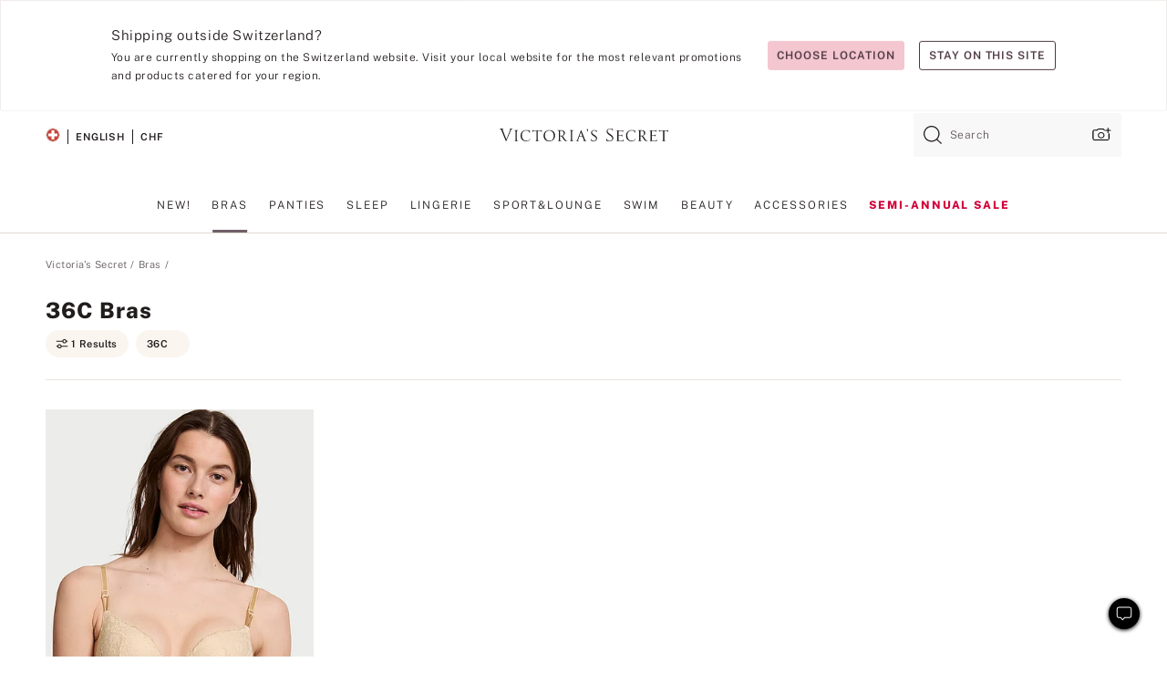

--- FILE ---
content_type: text/html
request_url: https://www.victoriassecret.com/ch/vs/bras/bra-offer?filter=size%3A36C
body_size: 3699
content:
<!DOCTYPE html><html lang="en" class="desktop " data-theme="vs" data-brand="vs" data-basic="true"><head><script id="earlyBootstrap">(()=>{const e=document.cookie,t=e.indexOf("APPTYPE="),a=document.documentElement.classList,s=document.currentScript.dataset;if(t>=0){a.add("is-app");const i=t+8,r=e.slice(i);let n="";r.startsWith("IOSHANDHELD")?(a.add("is-app-ios"),s.appPlatform="ios",n=e.slice(i+12)):r.startsWith("ANDROIDHANDHELD")&&(a.add("is-app-android"),s.appPlatform="android",n=e.slice(i+16)),n.startsWith("VS")?s.appBrand="vs":n.startsWith("PN")&&(s.appBrand="pn"),s.appPlatform&&s.appBrand&&(s.appType=s.appPlatform+"-"+s.appBrand)}if(("true"===new URL(window.location.href).searchParams.get("isNativeShopTabEnabled")||"true"===sessionStorage.getItem("isNativeShopTabEnabled"))&&(document.documentElement.classList.add("is-native-shop-tab-enabled"),sessionStorage.setItem("isNativeShopTabEnabled","true")),performance.getEntriesByType)for(const{serverTiming:e}of performance.getEntriesByType("navigation"))if(e)for(const{name:t,description:a}of e)"ssrStatus"===t?s.ssrStatus=a:"basicStatus"===t?s.basicStatus=a:"renderSource"===t?s.renderSource=a:"peceActive"===t&&(s.peceActive=a)})();</script><meta charSet="utf-8"/><meta name="viewport" id="viewport-settings" content="width=device-width, initial-scale=1, minimum-scale=1"/><meta property="og:type" content="website"/><meta property="og:site_name" content="Victoria&#x27;s Secret"/><meta name="twitter:site" content="@VictoriasSecret"/><meta property="og:image" content="https://www.victoriassecret.com/assets/m4945-CdKk8JTcQCSjrMzhiDQOng/images/default-share.png"/><meta name="twitter:card" content="summary_large_image"/><meta property="og:title" content="Bras - Victoria&#x27;s Secret"/><meta name="description" content="Shop our Bras - Victoria&#x27;s Secret collection to find your perfect look. Only at Victoria&#x27;s Secret."/><meta property="og:description" content="Shop our Bras - Victoria&#x27;s Secret collection to find your perfect look. Only at Victoria&#x27;s Secret."/><link rel="icon" sizes="48x48" href="/assets/m4945-CdKk8JTcQCSjrMzhiDQOng/favicon.ico"/><link rel="apple-touch-icon" sizes="180x180" href="/assets/m4945-CdKk8JTcQCSjrMzhiDQOng/images/apple-touch-icon.png"/><link rel="apple-touch-icon" href="/assets/m4945-CdKk8JTcQCSjrMzhiDQOng/images/apple-touch-icon.png"/><link rel="icon" sizes="192x192" href="/assets/m4945-CdKk8JTcQCSjrMzhiDQOng/images/android-chrome-192x192.png"/><meta name="format-detection" content="telephone=no"/> <link rel="alternate" href="https://www.victoriassecret.com/us/vs/bras/bra-offer" hrefLang="x-default"/><link rel="alternate" href="https://www.victoriassecret.com/at/vs/bras/bra-offer" hrefLang="en-AT"/><link rel="alternate" href="https://www.victoriassecret.com/au/vs/bras/bra-offer" hrefLang="en-AU"/><link rel="alternate" href="https://www.victoriassecret.com/be/vs/bras/bra-offer" hrefLang="en-BE"/><link rel="alternate" href="https://www.victoriassecret.com/ca/vs/bras/bra-offer" hrefLang="en-CA"/><link rel="alternate" href="https://www.victoriassecret.com/ch/vs/bras/bra-offer" hrefLang="en-CH"/><link rel="alternate" href="https://www.victoriassecret.com/cz/vs/bras/bra-offer" hrefLang="en-CZ"/><link rel="alternate" href="https://www.victoriassecret.com/de/vs/bras/bra-offer" hrefLang="en-DE"/><link rel="alternate" href="https://www.victoriassecret.com/fr/vs/bras/bra-offer" hrefLang="en-FR"/><link rel="alternate" href="https://www.victoriassecret.com/gr/vs/bras/bra-offer" hrefLang="en-GR"/><link rel="alternate" href="https://www.victoriassecret.com/hk/vs/bras/bra-offer" hrefLang="en-HK"/><link rel="alternate" href="https://www.victoriassecret.com/in/vs/bras/bra-offer" hrefLang="en-IN"/><link rel="alternate" href="https://www.victoriassecret.com/jp/vs/bras/bra-offer" hrefLang="en-JP"/><link rel="alternate" href="https://www.victoriassecret.com/kr/vs/bras/bra-offer" hrefLang="en-KR"/><link rel="alternate" href="https://www.victoriassecret.com/mx/vs/bras/bra-offer" hrefLang="en-MX"/><link rel="alternate" href="https://www.victoriassecret.com/nl/vs/bras/bra-offer" hrefLang="en-NL"/><link rel="alternate" href="https://www.victoriassecret.com/no/vs/bras/bra-offer" hrefLang="en-NO"/><link rel="alternate" href="https://www.victoriassecret.com/nz/vs/bras/bra-offer" hrefLang="en-NZ"/><link rel="alternate" href="https://www.victoriassecret.com/ro/vs/bras/bra-offer" hrefLang="en-RO"/><link rel="alternate" href="https://www.victoriassecret.com/se/vs/bras/bra-offer" hrefLang="en-SE"/><link rel="alternate" href="https://www.victoriassecret.com/sg/vs/bras/bra-offer" hrefLang="en-SG"/><link rel="alternate" href="https://www.victoriassecret.com/sk/vs/bras/bra-offer" hrefLang="en-SK"/><link rel="alternate" href="https://www.victoriassecret.com/us/vs/bras/bra-offer" hrefLang="en-US"/><link rel="alternate" href="https://fr.victoriassecret.com/be/vs/bras/bra-offer" hrefLang="fr-BE"/><link rel="alternate" href="https://fr.victoriassecret.com/bf/vs/bras/bra-offer" hrefLang="fr-BF"/><link rel="alternate" href="https://fr.victoriassecret.com/ch/vs/bras/bra-offer" hrefLang="fr-CH"/><link rel="alternate" href="https://fr.victoriassecret.com/fr/vs/bras/bra-offer" hrefLang="fr-FR"/><link rel="alternate" href="https://frca.victoriassecret.com/ca/vs/bras/bra-offer" hrefLang="fr-CA"/><link rel="alternate" href="https://de.victoriassecret.com/at/vs/bras/bra-offer" hrefLang="de-AT"/><link rel="alternate" href="https://de.victoriassecret.com/ch/vs/bras/bra-offer" hrefLang="de-CH"/><link rel="alternate" href="https://de.victoriassecret.com/de/vs/bras/bra-offer" hrefLang="de-DE"/><link rel="alternate" href="https://it.victoriassecret.com/it/vs/bras/bra-offer" hrefLang="it-IT"/><link rel="alternate" href="https://ja.victoriassecret.com/jp/vs/bras/bra-offer" hrefLang="ja-JP"/><link rel="alternate" href="https://ko.victoriassecret.com/kr/vs/bras/bra-offer" hrefLang="ko-KR"/><link rel="alternate" href="https://pl.victoriassecret.com/pl/vs/bras/bra-offer" hrefLang="pl-PL"/><link rel="alternate" href="https://es.victoriassecret.com/es/vs/bras/bra-offer" hrefLang="es-ES"/><link rel="alternate" href="https://sp.victoriassecret.com/ar/vs/bras/bra-offer" hrefLang="es-AR"/><link rel="alternate" href="https://sp.victoriassecret.com/bo/vs/bras/bra-offer" hrefLang="es-BO"/><link rel="alternate" href="https://sp.victoriassecret.com/bz/vs/bras/bra-offer" hrefLang="es-BZ"/><link rel="alternate" href="https://sp.victoriassecret.com/cl/vs/bras/bra-offer" hrefLang="es-CL"/><link rel="alternate" href="https://sp.victoriassecret.com/co/vs/bras/bra-offer" hrefLang="es-CO"/><link rel="alternate" href="https://sp.victoriassecret.com/cr/vs/bras/bra-offer" hrefLang="es-CR"/><link rel="alternate" href="https://sp.victoriassecret.com/do/vs/bras/bra-offer" hrefLang="es-DO"/><link rel="alternate" href="https://sp.victoriassecret.com/ec/vs/bras/bra-offer" hrefLang="es-EC"/><link rel="alternate" href="https://sp.victoriassecret.com/gt/vs/bras/bra-offer" hrefLang="es-GT"/><link rel="alternate" href="https://sp.victoriassecret.com/hn/vs/bras/bra-offer" hrefLang="es-HN"/><link rel="alternate" href="https://sp.victoriassecret.com/mx/vs/bras/bra-offer" hrefLang="es-MX"/><link rel="alternate" href="https://sp.victoriassecret.com/ni/vs/bras/bra-offer" hrefLang="es-NI"/><link rel="alternate" href="https://sp.victoriassecret.com/pa/vs/bras/bra-offer" hrefLang="es-PA"/><link rel="alternate" href="https://sp.victoriassecret.com/pe/vs/bras/bra-offer" hrefLang="es-PE"/><link rel="alternate" href="https://sp.victoriassecret.com/py/vs/bras/bra-offer" hrefLang="es-PY"/><link rel="alternate" href="https://sp.victoriassecret.com/sv/vs/bras/bra-offer" hrefLang="es-SV"/><link rel="alternate" href="https://sp.victoriassecret.com/us/vs/bras/bra-offer" hrefLang="es-US"/><link rel="alternate" href="https://sp.victoriassecret.com/uy/vs/bras/bra-offer" hrefLang="es-UY"/><link rel="alternate" href="https://sp.victoriassecret.com/ve/vs/bras/bra-offer" hrefLang="es-VE"/><link rel="alternate" href="https://nl.victoriassecret.com/nl/vs/bras/bra-offer" hrefLang="nl-NL"/><link href="/assets/m4945-CdKk8JTcQCSjrMzhiDQOng/templates/ssr-collection/desktop/style.css" rel="stylesheet"/><title>Bras - Victoria&#x27;s Secret</title><style data-styled="" data-styled-version="5.3.9">.huVxo{-webkit-animation:fadein 1s ease-in;animation:fadein 1s ease-in;margin:0 auto;}/*!sc*/
@-webkit-keyframes fadein{0%{opacity:0;}50%{opacity:0;}100%{opacity:1;}}/*!sc*/
@keyframes fadein{0%{opacity:0;}50%{opacity:0;}100%{opacity:1;}}/*!sc*/
data-styled.g1493[id="sc-hhncp1-0"]{content:"huVxo,"}/*!sc*/
.hIWGSz{position:absolute;inset:0;display:-webkit-box;display:-webkit-flex;display:-ms-flexbox;display:flex;-webkit-box-pack:center;-webkit-justify-content:center;-ms-flex-pack:center;justify-content:center;-webkit-align-items:center;-webkit-box-align:center;-ms-flex-align:center;align-items:center;}/*!sc*/
data-styled.g1494[id="sc-17pbkyn-0"]{content:"hIWGSz,"}/*!sc*/
.kyFYCC{bottom:-100px;right:0;margin:1rem;-webkit-animation:slidein 750ms ease-out 10s forwards;animation:slidein 750ms ease-out 10s forwards;}/*!sc*/
data-styled.g1495[id="sc-17pbkyn-1"]{content:"kyFYCC,"}/*!sc*/
.jMLnnC{position:absolute;top:0;width:100%;}/*!sc*/
.jMLnnC .fabric-masthead-static-brandbar{width:100%;margin:0;}/*!sc*/
.jMLnnC .fabric-masthead-static-brandbar > .fabric-masthead-static-brandbar-smo-holder{height:40px;background-color:#f9e2e7;}/*!sc*/
.jMLnnC .fabric-masthead-static-brandbar > .fabric-masthead-static-brandbar-container{height:40px;background-color:#f7f7f8;}/*!sc*/
.jMLnnC .fabric-masthead-logo-area{width:100%;-webkit-box-pack:center;-webkit-justify-content:center;-ms-flex-pack:center;justify-content:center;-webkit-justify-content:center;}/*!sc*/
.jMLnnC .fabric-masthead-logo-area.fabric-layout-breakpoints .fabric-static-masthead-logo{-webkit-flex:0 0 275px;-ms-flex:0 0 275px;flex:0 0 275px;height:40px;margin:24px auto 50px;background-color:#f5f5f6;border-radius:3px;}/*!sc*/
.jMLnnC .fabric-masthead-category-nav-item .fabric-masthead-category-nav-link{height:20px;width:90px;background-color:#f5f5f6;padding:0.334rem 0.334rem 0.334rem 4px;display:block;text-transform:uppercase;position:relative;}/*!sc*/
.jMLnnC .fabric-masthead-category-nav-item{margin-right:20px;border-radius:3px;}/*!sc*/
.jMLnnC .fabric-masthead-logo-area{display:-webkit-box;display:-webkit-flex;display:-ms-flexbox;display:flex;height:115px;-webkit-box-pack:justify;-webkit-justify-content:space-between;-ms-flex-pack:justify;justify-content:space-between;-webkit-align-items:center;-webkit-box-align:center;-ms-flex-align:center;align-items:center;}/*!sc*/
.jMLnnC .fabric-masthead-category-nav-menu{width:944px;display:-webkit-box;display:-webkit-flex;display:-ms-flexbox;display:flex;margin:0 auto;-webkit-box-pack:justify;-webkit-justify-content:space-between;-ms-flex-pack:justify;justify-content:space-between;-webkit-align-items:center;-webkit-box-align:center;-ms-flex-align:center;align-items:center;}/*!sc*/
[data-device='desktop'] .sc-d7p3b7-0 .fabric-masthead-category-nav-item{padding-bottom:0.334rem;}/*!sc*/
data-styled.g1496[id="sc-d7p3b7-0"]{content:"jMLnnC,"}/*!sc*/
</style><link rel="preconnect" href="https://api.victoriassecret.com" crossorigin="use-credentials"/></head><body class="fabric vs"><div class="fabric-toast-traffic-control"></div><div class="reactContainer" id="componentContainer" data-hydrate="true"><header class="fabric-masthead-component sc-d7p3b7-0 jMLnnC"><div class="fabric-masthead-static-brandbar"><div class="fabric-masthead-static-brandbar-smo-holder"></div><div class="fabric-masthead-static-brandbar-container"></div></div><div class="fabric-masthead-logo-area fabric-layout-breakpoints"><h1 class="fabric-static-masthead-logo"></h1></div><nav class="fabric-masthead-static-category-nav-component"><ul class="fabric-masthead-category-nav-menu" role="menu"><li class="fabric-masthead-category-nav-item" role="none"><a class="fabric-masthead-category-nav-link"></a></li><li class="fabric-masthead-category-nav-item" role="none"><a class="fabric-masthead-category-nav-link"></a></li><li class="fabric-masthead-category-nav-item" role="none"><a class="fabric-masthead-category-nav-link"></a></li><li class="fabric-masthead-category-nav-item" role="none"><a class="fabric-masthead-category-nav-link"></a></li><li class="fabric-masthead-category-nav-item" role="none"><a class="fabric-masthead-category-nav-link"></a></li><li class="fabric-masthead-category-nav-item" role="none"><a class="fabric-masthead-category-nav-link"></a></li><li class="fabric-masthead-category-nav-item" role="none"><a class="fabric-masthead-category-nav-link"></a></li><li class="fabric-masthead-category-nav-item" role="none"><a class="fabric-masthead-category-nav-link"></a></li><li class="fabric-masthead-category-nav-item" role="none"><a class="fabric-masthead-category-nav-link"></a></li></ul></nav></header><div class="fabric-page-loading"><div class="fabric-page-spinner sc-17pbkyn-0 hIWGSz"><div class="fabric-spinner-element sc-hhncp1-0 huVxo"><div><span class="fabric-hide-a11y-element">Loading...</span></div><div></div><div></div><div></div><div></div><div></div><div></div><div></div><div></div><div></div><div></div><div></div></div></div><div class="fabric-toast-utility static-site"><div class="toast-container"><strong>Page is taking longer to load than expected.</strong></div></div></div></div><div class="fabric-dialog-container"></div><div class="fabric-salesforce-chat-dialog"></div><script id="brastrap-data" type="application/json">{"endpoints":[{"key":"analyticsCore","context":"analytics","version":"v3","path":"global","www":false,"pci":false},{"key":"authStatus","context":"auth","version":"v27","path":"status","method":"POST","prioritized":true,"www":false,"pci":false},{"key":"featureFlags","context":"experience","version":"v4","path":"feature-flags","www":false,"pci":false,"prioritized":true,"timeout":7000,"queryWhitelist":["cm_mmc"]},{"key":"countryList","context":"settings","version":"v3","path":"countries","www":false,"pci":false},{"key":"languageList","context":"settings","version":"v3","path":"languages","www":false,"pci":false},{"key":"dataPrivacyRightsGPCSettings","context":"dataprivacyrights","version":"v7","path":"jwt","www":false,"pci":false},{"key":"zipGating","context":"gatingexperience","version":"v1","path":"sddgating","www":false,"pci":false,"prioritized":true},{"key":"environment","context":"assets","version":"m4945-CdKk8JTcQCSjrMzhiDQOng","path":"settings.json","www":true,"pci":false},{"key":"navigations","context":"navigations","version":"v9","path":"navigations?channel=victorias-secret-desktop-tablet-eu&l1=bras","www":false,"pci":false,"queryWhitelist":["cm_mmc"]},{"key":"bagCount","context":"orders","version":"v38","path":"bag/count","www":false,"pci":false,"overrides":{"featureFlags.dimensions[dimension=F302].active=C":{"version":"v39","path":"bag/count"}}},{"key":"breadcrumbs","context":"breadcrumbs","version":"v4","path":"breadcrumbs?collectionId=ba8b413d-25b0-42d1-ac48-3f0647979d0e","www":false,"pci":false,"queryWhitelist":["collectionId"]},{"key":"collectionPage","context":"collectionheaders","version":"v9","path":"?collectionId=ba8b413d-25b0-42d1-ac48-3f0647979d0e","www":false,"pci":false,"queryWhitelist":["cm_mmc"]},{"key":"collectionEnsembles","context":"stacksensemble","version":"v4","path":"?brand=vs&collectionId=ba8b413d-25b0-42d1-ac48-3f0647979d0e","www":false,"pci":false,"queryWhitelist":["cm_mmc","brand","stackId"]},{"key":"collectionFilters","context":"filters","version":"v21","path":"?collectionId=ba8b413d-25b0-42d1-ac48-3f0647979d0e&isPersonalized=true","www":false,"pci":false,"queryWhitelist":["filter","storeId","isFilterEnhanced"],"overrides":{"featureFlags.dimensions[dimension=F810].active=C":{"path":"?collectionId=ba8b413d-25b0-42d1-ac48-3f0647979d0e&isPersonalized=true&isFilterEnhanced=true"},"featureFlags.dimensions[dimension=F539].active=C":{"version":"v22"},"featureFlags.dimensions[dimension=F539].active=D":{"version":"v23"}}},{"key":"collectionStacks","context":"stacks","version":"v41","path":"?brand=vs&collectionId=ba8b413d-25b0-42d1-ac48-3f0647979d0e&orderBy={{orderBy}}&maxSwatches=8&isPersonalized=true&isWishlistEnabled=true&recCues=true","www":false,"pci":false,"queryWhitelist":["cm_mmc","brand","filter","orderBy","stackId","storeId"],"overrides":{"featureFlags.dimensions[dimension=F809].active=C":{"version":"v42"},"featureFlags.dimensions[dimension=F539].active=C":{"version":"v43"},"featureFlags.dimensions[dimension=F539].active=C&&featureFlags.dimensions[dimension=F809].active=C":{"version":"v44"},"featureFlags.dimensions[dimension=F539].active=D":{"version":"v45"},"featureFlags.dimensions[dimension=F539].active=D&&featureFlags.dimensions[dimension=F809].active=C":{"version":"v46"}}},{"key":"brandConfigs","context":"settings","version":"v3","path":"brandconfigs?brand=vs&region=international","www":false,"pci":false,"queryWhitelist":["brand","region"]}],"icons":["/assets/m4945-CdKk8JTcQCSjrMzhiDQOng/react/icon/brand.svg","/assets/m4945-CdKk8JTcQCSjrMzhiDQOng/react/icon/main.svg","/assets/m4945-CdKk8JTcQCSjrMzhiDQOng/react/icon/third-party.svg","/assets/m4945-CdKk8JTcQCSjrMzhiDQOng/react/icon/exclude.svg"],"scripts":[],"settings":{"apiUrl":"https://api.victoriassecret.com","pciApiUrl":"https://api2.victoriassecret.com"}}</script><script id="reactLibrary" src="/assets/m4945-CdKk8JTcQCSjrMzhiDQOng/desktop/react-18.js" defer=""></script><script id="sentryReactSdk" src="/assets/m4945-CdKk8JTcQCSjrMzhiDQOng/desktop/sentry-react-sdk.js" defer=""></script><script id="brastrap" src="/assets/m4945-CdKk8JTcQCSjrMzhiDQOng/brastrap.js" defer=""></script><script id="clientProps" type="application/json">{"apiData":{"cmsPage":{"oldPath":"","path":"/vs/bras/bra-offer","template":"collection","collectionId":"ba8b413d-25b0-42d1-ac48-3f0647979d0e","channel":"victorias-secret-desktop-tablet-eu","meta":{"id":"ba8b413d-25b0-42d1-ac48-3f0647979d0e","name":"","language":"","title":"Bras","displayOn":"desktop","seoEvergreen":"on","metaTitle":"Bras - Victoria's Secret","metaDescription":"Shop our Bras - Victoria's Secret collection to find your perfect look. Only at Victoria's Secret.","canonicalUrl":"https://www.victoriassecret.com/ch/vs/bras/bra-offer"},"analytics":{"page_category":"Bras collection","category_id":"BRAS","page_type":"collection","page_category_id":"VS|BRAS|BRA-OFFER","parent_category_id":"VS|BRAS"},"redirect":{}}},"apiResponses":{},"brand":"vs","buildId":"m4945-CdKk8JTcQCSjrMzhiDQOng","category":"bras","cmsPageChannel":"victorias-secret-desktop-tablet-eu","countryCode":"ch","deployEnv":{"wwwOrigin":"https://www.victoriassecret.com","apiOrigin":"https://api.victoriassecret.com","apiPciOrigin":"https://api2.victoriassecret.com","languageDomainSuffix":".victoriassecret.com","englishDomainPrefix":"www","assetsOrigin":"https://www.victoriassecret.com","assetsContext":"/assets","languageDomains":{"de.victoriassecret.com":{"domainCode":"de"},"es.victoriassecret.com":{"domainCode":"es"},"fr.victoriassecret.com":{"domainCode":"fr"},"frca.victoriassecret.com":{"domainCode":"frca"},"it.victoriassecret.com":{"domainCode":"it"},"ja.victoriassecret.com":{"domainCode":"ja"},"ko.victoriassecret.com":{"domainCode":"ko"},"pl.victoriassecret.com":{"domainCode":"pl"},"sp.victoriassecret.com":{"domainCode":"sp"}}},"deviceType":"desktop","deployEnvName":"production","endpoints":[{"key":"analyticsCore","context":"analytics","version":"v3","path":"global","www":false,"pci":false},{"key":"authStatus","context":"auth","version":"v27","path":"status","method":"POST","prioritized":true,"www":false,"pci":false},{"key":"featureFlags","context":"experience","version":"v4","path":"feature-flags","www":false,"pci":false,"prioritized":true,"timeout":7000,"queryWhitelist":["cm_mmc"]},{"key":"countryList","context":"settings","version":"v3","path":"countries","www":false,"pci":false},{"key":"languageList","context":"settings","version":"v3","path":"languages","www":false,"pci":false},{"key":"dataPrivacyRightsGPCSettings","context":"dataprivacyrights","version":"v7","path":"jwt","www":false,"pci":false},{"key":"zipGating","context":"gatingexperience","version":"v1","path":"sddgating","www":false,"pci":false,"prioritized":true},{"key":"environment","context":"assets","version":"m4945-CdKk8JTcQCSjrMzhiDQOng","path":"settings.json","www":true,"pci":false},{"key":"navigations","context":"navigations","version":"v9","path":"navigations?channel=victorias-secret-desktop-tablet-eu&l1=bras","www":false,"pci":false,"queryWhitelist":["cm_mmc"]},{"key":"bagCount","context":"orders","version":"v38","path":"bag/count","www":false,"pci":false,"overrides":{"featureFlags.dimensions[dimension=F302].active=C":{"version":"v39","path":"bag/count"}}},{"key":"breadcrumbs","context":"breadcrumbs","version":"v4","path":"breadcrumbs?collectionId=ba8b413d-25b0-42d1-ac48-3f0647979d0e","www":false,"pci":false,"queryWhitelist":["collectionId"]},{"key":"collectionPage","context":"collectionheaders","version":"v9","path":"?collectionId=ba8b413d-25b0-42d1-ac48-3f0647979d0e","www":false,"pci":false,"queryWhitelist":["cm_mmc"]},{"key":"collectionEnsembles","context":"stacksensemble","version":"v4","path":"?brand=vs&collectionId=ba8b413d-25b0-42d1-ac48-3f0647979d0e","www":false,"pci":false,"queryWhitelist":["cm_mmc","brand","stackId"]},{"key":"collectionFilters","context":"filters","version":"v21","path":"?collectionId=ba8b413d-25b0-42d1-ac48-3f0647979d0e&isPersonalized=true","www":false,"pci":false,"queryWhitelist":["filter","storeId","isFilterEnhanced"],"overrides":{"featureFlags.dimensions[dimension=F810].active=C":{"path":"?collectionId=ba8b413d-25b0-42d1-ac48-3f0647979d0e&isPersonalized=true&isFilterEnhanced=true"},"featureFlags.dimensions[dimension=F539].active=C":{"version":"v22"},"featureFlags.dimensions[dimension=F539].active=D":{"version":"v23"}}},{"key":"collectionStacks","context":"stacks","version":"v41","path":"?brand=vs&collectionId=ba8b413d-25b0-42d1-ac48-3f0647979d0e&orderBy={{orderBy}}&maxSwatches=8&isPersonalized=true&isWishlistEnabled=true&recCues=true","www":false,"pci":false,"queryWhitelist":["cm_mmc","brand","filter","orderBy","stackId","storeId"],"overrides":{"featureFlags.dimensions[dimension=F809].active=C":{"version":"v42"},"featureFlags.dimensions[dimension=F539].active=C":{"version":"v43"},"featureFlags.dimensions[dimension=F539].active=C&&featureFlags.dimensions[dimension=F809].active=C":{"version":"v44"},"featureFlags.dimensions[dimension=F539].active=D":{"version":"v45"},"featureFlags.dimensions[dimension=F539].active=D&&featureFlags.dimensions[dimension=F809].active=C":{"version":"v46"}}},{"key":"brandConfigs","context":"settings","version":"v3","path":"brandconfigs?brand=vs&region=international","www":false,"pci":false,"queryWhitelist":["brand","region"]}],"languageCode":"en","react18Mode":false,"renderType":"basic","sanitizedUrl":"https://www.victoriassecret.com/ch/vs/bras/bra-offer","timestamp":1768761374038,"enableSentry":true}</script><script src="/assets/m4945-CdKk8JTcQCSjrMzhiDQOng/desktop/runtime.js" defer=""></script><script src="/assets/m4945-CdKk8JTcQCSjrMzhiDQOng/desktop/5641.js" defer=""></script><script src="/assets/m4945-CdKk8JTcQCSjrMzhiDQOng/desktop/573.js" defer=""></script><script src="/assets/m4945-CdKk8JTcQCSjrMzhiDQOng/desktop/348.js" defer=""></script><script src="/assets/m4945-CdKk8JTcQCSjrMzhiDQOng/desktop/9300.js" defer=""></script><script src="/assets/m4945-CdKk8JTcQCSjrMzhiDQOng/desktop/8776.js" defer=""></script><script src="/assets/m4945-CdKk8JTcQCSjrMzhiDQOng/desktop/1440.js" defer=""></script><script src="/assets/m4945-CdKk8JTcQCSjrMzhiDQOng/desktop/5801.js" defer=""></script><script src="/assets/m4945-CdKk8JTcQCSjrMzhiDQOng/desktop/2316.js" defer=""></script><script src="/assets/m4945-CdKk8JTcQCSjrMzhiDQOng/desktop/685.js" defer=""></script><script src="/assets/m4945-CdKk8JTcQCSjrMzhiDQOng/desktop/6817.js" defer=""></script><script src="/assets/m4945-CdKk8JTcQCSjrMzhiDQOng/desktop/420.js" defer=""></script><script src="/assets/m4945-CdKk8JTcQCSjrMzhiDQOng/desktop/1405.js" defer=""></script><script src="/assets/m4945-CdKk8JTcQCSjrMzhiDQOng/templates/ssr-collection/desktop/index.js" defer=""></script></body></html>

--- FILE ---
content_type: application/javascript
request_url: https://tags.tiqcdn.com/utag/victoriassecret/vs-us/prod/utag.js
body_size: 58412
content:
//tealium universal tag - utag.loader ut4.0.202601131241, Copyright 2026 Tealium.com Inc. All Rights Reserved.
var utag_condload=false;window.__tealium_twc_switch=false;try{try{(function(){let domainId='bf2a16ac-df26-44de-b305-f4ebc0473a82';let head=document.getElementsByTagName('head')[0];let script=document.createElement('script');script.type='text/javascript';script.src='https://cdn.cookielaw.org/consent/bf2a16ac-df26-44de-b305-f4ebc0473a82/otSDKStub.js';script.setAttribute("data-domain-script",domainId);script.setAttribute("data-document-language","true");script.async=true;head.appendChild(script);})();}catch(e){console.log(e)}}catch(e){console.log(e);}
if(!utag_condload){try{(function(a,b,c){if(typeof utag_data=='undefined')utag_data={};a=location.pathname.split('/');b=(a.length>9)?9:a.length;for(c=1;c<b;c++){utag_data['_pathname'+c]=(typeof a[c]!='undefined')?a[c]:''}})();}catch(e){console.log(e);}}
if(!utag_condload){try{try{function checkCookie(cname){var name=cname+"=";var decodedCookie=decodeURIComponent(document.cookie);var ca=decodedCookie.split(';');for(var i=0;i<ca.length;i++){var c=ca[i];while(c.charAt(0)===' '){c=c.substring(1);}
if(c.indexOf(name)===0){return c.substring(name.length,c.length);}}
return"";}
if(window.location.pathname.indexOf('eshopworld')>-1&&window.location.pathname.indexOf('confirmation')>-1){window.utag_cfg_ovrd=window.utag_cfg_ovrd||{};window.utag_cfg_ovrd={noview:true};window.utag_data=window.utag_data||{};var cookieCheck=checkCookie("conversionFactor")
if(typeof cookieCheck!="undefined"&&cookieCheck==""){utag_data.event39="true"}}}catch(e){console.log(e)}}catch(e){console.log(e);}}
if(!utag_condload){try{try{function getCookie(cname){var name=cname+"=";var decodedCookie=decodeURIComponent(document.cookie);var ca=decodedCookie.split(';');for(var i=0;i<ca.length;i++){var c=ca[i];while(c.charAt(0)===' '){c=c.substring(1);}
if(c.indexOf(name)===0){return c.substring(name.length,c.length);}}
return"";}
if(!window.location.href.includes("/global-checkout")){var convFactor=getCookie('conversionFactor');var convCurrency=getCookie('conversionCurrency');if(convFactor.length===0||(typeof utag_data.urlCountry!=='undefined'&&convCurrency.toLowerCase()!==utag_data.urlCountry.toLowerCase())){var xhr=new XMLHttpRequest();xhr.onreadystatechange=function(){var xtxt=xhr.responseText;if(typeof xtxt!=='undefined'&&xtxt.length>0&&this.readyState==4){xtxt=xtxt.trim();conversionObj=JSON.parse(xtxt);if(!conversionObj.error&&conversionObj.conversionFactor.length!=0){document.cookie="conversionCurrency="+conversionObj.currency+";domain=victoriassecret.com;path=/;";document.cookie="conversionFactor="+conversionObj.conversionFactor+";domain=victoriassecret.com;path=/;";utag_data.event73='true';}else{if(typeof utag_data.urlCountry!=='undefined'&&(utag_data.urlCountry!==''&&utag_data.urlCountry.toLowerCase()!=='us')){console.log("Conversion Factor: Error reading conversion data for country code "+utag_data.urlCountry);}
document.cookie="conversionCurrency="+'ERR'+";domain=victoriassecret.com;path=/;";document.cookie="conversionFactor="+'0'+";domain=victoriassecret.com;path=/;";utag_data.event38='true';}}else if(this.readyState==4){document.cookie="conversionCurrency="+'ERR'+";domain=victoriassecret.com;path=/;";document.cookie="conversionFactor="+'0'+";domain=victoriassecret.com;path=/;";utag_data.event38='true';}};if(typeof utag_data.urlCountry!=='undefined'&&(utag_data.urlCountry!==''&utag_data.urlCountry.toLowerCase()!=='us')){xhr.open('GET','https://api.victoriassecret.com/analytics/v3/currencies?brand=VS&activeCountry='+utag_data.urlCountry,true);xhr.send(null);}
else if(typeof utag_data.urlCountry!=='undefined'&&(utag_data.urlCountry!==''&&utag_data.urlCountry.toLowerCase()=='us')){document.cookie="conversionCurrency="+'USD'+";domain=victoriassecret.com;path=/;";document.cookie="conversionFactor="+'1'+";domain=victoriassecret.com;path=/;";utag_data.event73='true';}}}
else{document.cookie="conversionCurrency="+'USD'+";domain=victoriassecret.com;path=/;";document.cookie="conversionFactor="+'1'+";domain=victoriassecret.com;path=/;";}}catch(e){console.log(e)}}catch(e){console.log(e);}}
if(!utag_condload){try{try{window.teal=window.teal||{};teal.ignore_keys={"fingerprintId":1,"customerEmail":1,"customerCity":1,"checkoutBillingAddress":1,"retailerCartId":1,"currencyCode":1,"coupon":1,"step":1,"affiliation":1,"title":1,"style":1,"colour":1,"size":1,"imageURL":1,"ProductURL":1,"productsCategory":1,"productsName":1,"productsQuantity":1,"productsPrice":1,"productsId":1,"productsProductId":1,"shipMethod":1,"option":1};teal.replace_keys={"ecommerce.purchase.products.onSale":"on_sale","ecommerce.purchase.actionField.revenue":"order_subtotal","discountAmount":"order_discount","ecommerce.checkout.products.category":"product_category","ecommerce.purchase.products.name":"product_name","ecommerce.purchase.products.quantity":"product_quantity","ecommerce.purchase.products.price":"product_unit_price","ecommerce.purchase.products.id":"product_sku","ecommerce.purchase.products.analytics_Product_Id":"product_id","tax":"sales_tax","deliveryOption":"ship_method","retailerOrderNumber":"order_id","ecommerce.purchase.actionField.shipping":"order_shipping","checkoutCurrency":"currency_code","categoryId":"category_id","pageCategory":"page_category","pageCategoryId":"page_category_id","pageTitle":"page_title","pageType":"page_type","deliveryCountryIso":"selectedCountry","deviceCategory":"view"};teal.prefix="";teal.nested_delimiter=".";teal.flattener_version=1.4;Object.keys||(Object.keys=function(){"use strict";var a=Object.prototype.hasOwnProperty,b=!{toString:null}.propertyIsEnumerable("toString"),c=["toString","toLocaleString","valueOf","hasOwnProperty","isPrototypeOf","propertyIsEnumerable","constructor"],d=c.length;return function(e){if("object"!=typeof e&&("function"!=typeof e||null===e))throw new TypeError("Object.keys called on non-object");var g,h,f=[];for(g in e)a.call(e,g)&&f.push(g);if(b)
for(h=0;h<d;h++)a.call(e,c[h])&&f.push(c[h]);return f}}());teal.ignoreKey=function(key,re){var should_ignore_key=0;if(typeof teal.ignore_keys_list==='undefined'){teal.ignore_keys_list=Object.keys(teal.ignore_keys);teal.ignore_keys_list.forEach(function(name){teal.ignore_keys[name]=new RegExp("^"+name);if(key.match(teal.ignore_keys[name])){should_ignore_key=1;}});}else{teal.ignore_keys_list.forEach(function(name){if(key.match(teal.ignore_keys[name])){should_ignore_key=1;}});}
return should_ignore_key;}
teal.getKeyName=function(key,re){teal.replace_keys_regex=teal.replace_keys_regex||{};if(typeof teal.replace_keys_list==='undefined'){teal.replace_keys_list=Object.keys(teal.replace_keys);teal.replace_keys_regex.startOfString=new RegExp("^["+teal.nested_delimiter+"]");teal.replace_keys_regex.endOfString=new RegExp("["+teal.nested_delimiter+"]$");teal.replace_keys_list.forEach(function(name){teal.replace_keys_regex[name]=new RegExp("["+teal.nested_delimiter+"]?"+name+"["+teal.nested_delimiter+"]?","g");key=teal.keyReplace(key,name,teal.replace_keys_regex[name]);});}else{teal.replace_keys_list.forEach(function(name){key=teal.keyReplace(key,name,teal.replace_keys_regex[name]);});}
return key;}
teal.keyReplace=function(key,name,re){if(teal.replace_keys[name]===''){key=key.replace(re,teal.nested_delimiter);if(key.indexOf(teal.nested_delimiter)===0){var cleanRegEx=new RegExp("^["+teal.nested_delimiter+"]");key=key.replace(cleanRegEx,'');}}else{var origKey=key;key=key.replace(re,teal.nested_delimiter+teal.replace_keys[name]+teal.nested_delimiter);if(!origKey.match(teal.replace_keys_regex.startOfString)){var cleanRegEx=new RegExp("^["+teal.nested_delimiter+"]");key=key.replace(cleanRegEx,'');}
if(!origKey.match(teal.replace_keys_regex.endOfString)){var cleanRegEx=new RegExp("["+teal.nested_delimiter+"]$");key=key.replace(cleanRegEx,'');}}
return key;}
teal.processDataObject=function(obj,new_obj,parent_key,create_array){if(typeof parent_key==="undefined"){parent_key="";}else{teal.nested_delimiter_regex=teal.nested_delimiter_regex||new RegExp("["+teal.nested_delimiter+"]$");if(!parent_key.match(teal.nested_delimiter_regex)){parent_key+=""+teal.nested_delimiter;}}
Object.keys(obj).forEach(function(key){var nested_key_name=parent_key+key;var new_key_name=teal.getKeyName((teal.prefix+parent_key+key).replace(/\s/g,''));var key_type=teal.typeOf(obj[key]);if(key_type!=='undefined'&&key_type!=null){if(key_type.match(/boolean|string|number|date/)&&!teal.ignoreKey(key)){if(teal.typeOf(obj[key])==='date'){obj[key]=obj[key].toISOString();}
if(create_array){if(teal.typeOf(new_obj[new_key_name])!=="array"){new_obj[new_key_name]=[];}
new_obj[new_key_name].push(""+obj[key]);}else{new_obj[new_key_name]=""+obj[key];}}else if(key_type==='object'&&!teal.ignoreKey(key)){teal.processDataObject(obj[key],new_obj,nested_key_name,create_array);}else if(key_type==='array'){teal.processDataArray(obj[key],new_obj,nested_key_name);}}});}
teal.processDataArray=function(obj,new_obj,parent_key){var objLength=obj.length;if(typeof parent_key==="undefined"){parent_key="";}else if(objLength>0&&teal.typeOf(obj[0]).match(/boolean|string|number|date/)){}else{parent_key+=""+teal.nested_delimiter;}
var new_key_name=teal.getKeyName((teal.prefix+parent_key).replace(/\s/g,''));for(var n=0;n<objLength;n++){var key_type=teal.typeOf(obj[n]);if(key_type.match(/boolean|string|number|date/)){if(key_type==='date'){obj[n]=obj[n].toISOString();}
if(teal.typeOf(new_obj[new_key_name])!=="array"){new_obj[new_key_name]=[];}
new_obj[new_key_name].push(""+obj[n]);}else if(key_type==='object'){if(new_key_name==="ecommerce.checkout.products."||new_key_name==="ecommerce.purchase.products."){teal.processDataObject(obj[n],new_obj,new_key_name,1);}else{teal.processDataObject(obj[n],new_obj,new_key_name,0);}}}}
teal.typeOf=function(e){return({}).toString.call(e).match(/\s([a-zA-Z]+)/)[1].toLowerCase();}
teal.flattenObject=function(obj,new_obj){if(typeof obj==='undefined'){return false;}
var mergeObject=false;if(obj===new_obj){mergeObject=true;new_obj={};}
if(typeof new_obj==='undefined'){new_obj={};}
if(teal.typeOf(obj)==='array'){var temp_array=JSON.parse(JSON.stringify(obj));var temp_array_length=temp_array.length;obj={};if(obj==new_obj){if(typeof a==='undefined'){var a='view';}
utag.loader.RD(new_obj,a);}
for(var i=0;i<temp_array_length;i++){teal.processDataObject(temp_array[i],new_obj);}}else{teal.processDataObject(obj,new_obj);}
if(mergeObject){Object.keys(obj).forEach(function(key){delete obj[key];});Object.keys(new_obj).forEach(function(key){obj[key]=new_obj[key];});}
if(typeof new_obj['ecommerce.purchase.actionField.id']!=='undefined'){delete new_obj['ecommerce.purchase.actionField.id'];}
if(typeof new_obj['page_category.Id']!=='undefined'){new_obj['page_category_id']=new_obj['page_category.Id'];delete new_obj['page_category.Id'];}
return new_obj;}
}catch(e){console.log(e)}}catch(e){console.log(e);}}
if(!utag_condload){try{try{var matchbackState=UU.getState("crossSellMatchbackProducts");var matchbackGroups=[];if(matchbackState&&matchbackState.groups&&matchbackState.groups.length){matchbackGroups=matchbackState.groups;}
if(matchbackGroups[0]&&matchbackGroups[0].items&&matchbackGroups[0].items.length){utag_data.event17='true';}}catch(e){console.log(e)}}catch(e){console.log(e);}}
if(!utag_condload){try{try{window.utag_cfg_ovrd=window.utag_cfg_ovrd||{};window.utag_cfg_ovrd.ignoreLocalStorage=true;window.utag_cfg_ovrd.ignoreSessionStorage=true;}catch(e){console.log(e)}}catch(e){console.log(e);}}
if(typeof utag=="undefined"&&!utag_condload){var utag={id:"victoriassecret.vs-us",o:{},sender:{},send:{},rpt:{ts:{a:new Date()}},dbi:[],db_log:[],loader:{q:[],lc:0,f:{},p:0,ol:0,wq:[],lq:[],bq:{},bk:{},rf:0,ri:0,rp:0,rq:[],ready_q:[],sendq:{"pending":0},run_ready_q:function(){for(var i=0;i<utag.loader.ready_q.length;i++){utag.DB("READY_Q:"+i);try{utag.loader.ready_q[i]()}catch(e){utag.DB(e)};}},lh:function(a,b,c){a=""+location.hostname;b=a.split(".");c=(/\.co\.|\.com\.|\.org\.|\.edu\.|\.net\.|\.asn\.|\...\.jp$/.test(a))?3:2;return b.splice(b.length-c,c).join(".");},WQ:function(a,b,c,d,g){utag.DB('WQ:'+utag.loader.wq.length);try{if(utag.udoname&&utag.udoname.indexOf(".")<0){utag.ut.merge(utag.data,window[utag.udoname],0);}
if(utag.cfg.load_rules_at_wait){utag.handler.LR(utag.data);}}catch(e){utag.DB(e)};d=0;g=[];for(a=0;a<utag.loader.wq.length;a++){b=utag.loader.wq[a];b.load=utag.loader.cfg[b.id].load;if(b.load==4){this.f[b.id]=0;utag.loader.LOAD(b.id)}else if(b.load>0){g.push(b);d++;}else{this.f[b.id]=1;}}
for(a=0;a<g.length;a++){utag.loader.AS(g[a]);}
if(d==0){utag.loader.END();}},AS:function(a,b,c,d){utag.send[a.id]=a;if(typeof a.src=='undefined'||!utag.ut.hasOwn(a,'src')){a.src=utag.cfg.path+((typeof a.name!='undefined')?a.name:'ut'+'ag.'+a.id+'.js')}
a.src+=(a.src.indexOf('?')>0?'&':'?')+'utv='+(a.v?utag.cfg.template+a.v:utag.cfg.v);utag.rpt['l_'+a.id]=a.src;b=document;this.f[a.id]=0;if(a.load==2){utag.DB("Attach sync: "+a.src);a.uid=a.id;b.write('<script id="utag_'+a.id+'" src="'+a.src+'"></scr'+'ipt>')
if(typeof a.cb!='undefined')a.cb();}else if(a.load==1||a.load==3){if(b.createElement){c='utag_victoriassecret.vs-us_'+a.id;if(!b.getElementById(c)){d={src:a.src,id:c,uid:a.id,loc:a.loc}
if(a.load==3){d.type="iframe"};if(typeof a.cb!='undefined')d.cb=a.cb;utag.ut.loader(d);}}}},GV:function(a,b,c){b={};for(c in a){if(a.hasOwnProperty(c)&&typeof a[c]!="function")b[c]=a[c];}
return b},OU:function(tid,tcat,a,b,c,d,f,g){g={};utag.loader.RDcp(g);try{if(typeof g['cp.OPTOUTMULTI']!='undefined'){c=utag.loader.cfg;a=utag.ut.decode(g['cp.OPTOUTMULTI']).split('|');for(d=0;d<a.length;d++){b=a[d].split(':');if(b[1]*1!==0){if(b[0].indexOf('c')==0){for(f in utag.loader.GV(c)){if(c[f].tcat==b[0].substring(1))c[f].load=0;if(c[f].tid==tid&&c[f].tcat==b[0].substring(1))return true;}
if(tcat==b[0].substring(1))return true;}else if(b[0]*1==0){utag.cfg.nocookie=true}else{for(f in utag.loader.GV(c)){if(c[f].tid==b[0])c[f].load=0}
if(tid==b[0])return true;}}}}}catch(e){utag.DB(e)}
return false;},RDdom:function(o){var d=document||{},l=location||{};o["dom.referrer"]=d.referrer;o["dom.title"]=""+d.title;o["dom.domain"]=""+l.hostname;o["dom.query_string"]=(""+l.search).substring(1);o["dom.hash"]=(""+l.hash).substring(1);o["dom.url"]=""+d.URL;o["dom.pathname"]=""+l.pathname;o["dom.viewport_height"]=window.innerHeight||(d.documentElement?d.documentElement.clientHeight:960);o["dom.viewport_width"]=window.innerWidth||(d.documentElement?d.documentElement.clientWidth:960);},RDcp:function(o,b,c,d){b=utag.loader.RC();for(d in b){if(d.match(/utag_(.*)/)){for(c in utag.loader.GV(b[d])){o["cp.utag_"+RegExp.$1+"_"+c]=b[d][c];}}}
for(c in utag.loader.GV((utag.cl&&!utag.cl['_all_'])?utag.cl:b)){if(c.indexOf("utag_")<0&&typeof b[c]!="undefined")o["cp."+c]=b[c];}},RDqp:function(o,a,b,c){a=location.search+(location.hash+'').replace("#","&");if(utag.cfg.lowerqp){a=a.toLowerCase()};if(a.length>1){b=a.substring(1).split('&');for(a=0;a<b.length;a++){c=b[a].split("=");if(c.length>1){o["qp."+c[0]]=utag.ut.decode(c[1])}}}},RDmeta:function(o,a,b,h){a=document.getElementsByTagName("meta");for(b=0;b<a.length;b++){try{h=a[b].name||a[b].getAttribute("property")||"";}catch(e){h="";utag.DB(e)};if(utag.cfg.lowermeta){h=h.toLowerCase()};if(h!=""){o["meta."+h]=a[b].content}}},RDva:function(o){var readAttr=function(o,l){var a="",b;a=localStorage.getItem(l);if(!a||a=="{}")return;b=utag.ut.flatten({va:JSON.parse(a)});utag.ut.merge(o,b,1);}
try{readAttr(o,"tealium_va");readAttr(o,"tealium_va_"+o["ut.account"]+"_"+o["ut.profile"]);}catch(e){utag.DB(e)}},RDut:function(o,a){var t={};var d=new Date();var m=(utag.ut.typeOf(d.toISOString)=="function");o["ut.domain"]=utag.cfg.domain;o["ut.version"]=utag.cfg.v;t["tealium_event"]=o["ut.event"]=a||"view";t["tealium_visitor_id"]=o["ut.visitor_id"]=o["cp.utag_main_v_id"];t["tealium_session_id"]=o["ut.session_id"]=o["cp.utag_main_ses_id"];t["tealium_session_number"]=o["cp.utag_main__sn"];t["tealium_session_event_number"]=o["cp.utag_main__se"];try{t["tealium_datasource"]=utag.cfg.datasource;t["tealium_account"]=o["ut.account"]=utag.cfg.utid.split("/")[0];t["tealium_profile"]=o["ut.profile"]=utag.cfg.utid.split("/")[1];t["tealium_environment"]=o["ut.env"]="prod";}catch(e){utag.DB(e)}
t["tealium_random"]=Math.random().toFixed(16).substring(2);t["tealium_library_name"]="ut"+"ag.js";t["tealium_library_version"]=(utag.cfg.template+"0").substring(2);t["tealium_timestamp_epoch"]=Math.floor(d.getTime()/1000);t["tealium_timestamp_utc"]=(m?d.toISOString():"");d.setHours(d.getHours()-(d.getTimezoneOffset()/60));t["tealium_timestamp_local"]=(m?d.toISOString().replace("Z",""):"");utag.ut.merge(o,t,0);},RDses:function(o,a,c){a=(new Date()).getTime();c=(a+parseInt(utag.cfg.session_timeout))+"";if(!o["cp.utag_main_ses_id"]){o["cp.utag_main_ses_id"]=a+"";o["cp.utag_main__ss"]="1";o["cp.utag_main__se"]="1";o["cp.utag_main__sn"]=(1+parseInt(o["cp.utag_main__sn"]||0))+"";}else{o["cp.utag_main__ss"]="0";o["cp.utag_main__se"]=(1+parseInt(o["cp.utag_main__se"]||0))+"";}
o["cp.utag_main__pn"]=o["cp.utag_main__pn"]||"1";o["cp.utag_main__st"]=c;utag.loader.SC("utag_main",{"_sn":(o["cp.utag_main__sn"]||1),"_se":o["cp.utag_main__se"],"_ss":o["cp.utag_main__ss"],"_st":c,"ses_id":(o["cp.utag_main_ses_id"]||a)+";exp-session","_pn":o["cp.utag_main__pn"]+";exp-session"});},RDpv:function(o){if(typeof utag.pagevars=="function"){utag.DB("Read page variables");utag.pagevars(o);}},RDlocalStorage:function(o){if(utag.cfg.ignoreLocalStorage){return;}
Object.keys(window.localStorage).forEach(function(localStorageKey){o["ls."+localStorageKey]=window.localStorage[localStorageKey];});},RDsessionStorage:function(o){if(utag.cfg.ignoreSessionStorage){return;}
Object.keys(window.sessionStorage).forEach(function(sessionStorageKey){o["ss."+sessionStorageKey]=window.sessionStorage[sessionStorageKey];});},RD:function(o,a){utag.DB("utag.loader.RD");utag.DB(o);utag.loader.RDcp(o);if(!utag.loader.rd_flag){utag.loader.rd_flag=1;o["cp.utag_main_v_id"]=o["cp.utag_main_v_id"]||utag.ut.vi((new Date()).getTime());o["cp.utag_main__pn"]=(1+parseInt(o["cp.utag_main__pn"]||0))+"";utag.loader.SC("utag_main",{"v_id":o["cp.utag_main_v_id"]});utag.loader.RDses(o);}
if(a&&!utag.cfg.noview)utag.loader.RDses(o);utag.loader.RDqp(o);utag.loader.RDmeta(o);utag.loader.RDdom(o);utag.loader.RDut(o,a||"view");utag.loader.RDpv(o);utag.loader.RDva(o);utag.loader.RDlocalStorage(o);utag.loader.RDsessionStorage(o);},RC:function(a,x,b,c,d,e,f,g,h,i,j,k,l,m,n,o,v,ck,cv,r,s,t){o={};b=(""+document.cookie!="")?(document.cookie).split("; "):[];r=/^(.*?)=(.*)$/;s=/^(.*);exp-(.*)$/;t=(new Date()).getTime();for(c=0;c<b.length;c++){if(b[c].match(r)){ck=RegExp.$1;cv=RegExp.$2;}
e=utag.ut.decode(cv);if(typeof ck!="undefined"){if(ck.indexOf("ulog")==0||ck.indexOf("utag_")==0){e=cv.split("$");g=[];j={};for(f=0;f<e.length;f++){try{g=e[f].split(":");if(g.length>2){g[1]=g.slice(1).join(":");}
v="";if((""+g[1]).indexOf("~")==0){h=g[1].substring(1).split("|");for(i=0;i<h.length;i++)h[i]=utag.ut.decode(h[i]);v=h}else v=utag.ut.decode(g[1]);j[g[0]]=v;}catch(er){utag.DB(er)};}
o[ck]={};for(f in utag.loader.GV(j)){if(utag.ut.typeOf(j[f])=="array"){n=[];for(m=0;m<j[f].length;m++){if(j[f][m].match(s)){k=(RegExp.$2=="session")?(typeof j._st!="undefined"?j._st:t-1):parseInt(RegExp.$2);if(k>t)n[m]=(x==0)?j[f][m]:RegExp.$1;}}
j[f]=n.join("|");}else{j[f]=""+j[f];if(j[f].match(s)){k=(RegExp.$2=="session")?(typeof j._st!="undefined"?j._st:t-1):parseInt(RegExp.$2);j[f]=(k<t)?null:(x==0?j[f]:RegExp.$1);}}
if(j[f])o[ck][f]=j[f];}}else if(utag.cl[ck]||utag.cl['_all_']){o[ck]=e}}}
return(a)?(o[a]?o[a]:{}):o;},SC:function(a,b,c,d,e,f,g,h,i,j,k,x,v){if(!a)return 0;if(a=="utag_main"&&utag.cfg.nocookie)return 0;v="";var date=new Date();var exp=new Date();exp.setTime(date.getTime()+(365*24*60*60*1000));x=exp.toGMTString();if(c&&c=="da"){x="Thu, 31 Dec 2009 00:00:00 GMT";}else if(a.indexOf("utag_")!=0&&a.indexOf("ulog")!=0){if(typeof b!="object"){v=b}}else{d=utag.loader.RC(a,0);for(e in utag.loader.GV(b)){f=""+b[e];if(f.match(/^(.*);exp-(\d+)(\w)$/)){g=date.getTime()+parseInt(RegExp.$2)*((RegExp.$3=="h")?3600000:86400000);if(RegExp.$3=="u")g=parseInt(RegExp.$2);f=RegExp.$1+";exp-"+g;}
if(c=="i"){if(d[e]==null)d[e]=f;}else if(c=="d")delete d[e];else if(c=="a")d[e]=(d[e]!=null)?(f-0)+(d[e]-0):f;else if(c=="ap"||c=="au"){if(d[e]==null)d[e]=f;else{if(d[e].indexOf("|")>0){d[e]=d[e].split("|")}
g=(utag.ut.typeOf(d[e])=="array")?d[e]:[d[e]];g.push(f);if(c=="au"){h={};k={};for(i=0;i<g.length;i++){if(g[i].match(/^(.*);exp-(.*)$/)){j=RegExp.$1;}
if(typeof k[j]=="undefined"){k[j]=1;h[g[i]]=1;}}
g=[];for(i in utag.loader.GV(h)){g.push(i);}}
d[e]=g}}else d[e]=f;}
h=new Array();for(g in utag.loader.GV(d)){if(utag.ut.typeOf(d[g])=="array"){for(c=0;c<d[g].length;c++){d[g][c]=encodeURIComponent(d[g][c])}
h.push(g+":~"+d[g].join("|"))}else h.push((g+":").replace(/[\,\$\;\?]/g,"")+encodeURIComponent(d[g]))}
if(h.length==0){h.push("");x=""}
v=(h.join("$"));}
document.cookie=a+"="+v+";path=/;domain="+utag.cfg.domain+";expires="+x+(utag.cfg.secure_cookie?";secure":"");return 1},LOAD:function(a,b,c,d){if(!utag.loader.cfg){return}
if(this.ol==0){if(utag.loader.cfg[a].block&&utag.loader.cfg[a].cbf){this.f[a]=1;delete utag.loader.bq[a];}
for(b in utag.loader.GV(utag.loader.bq)){if(utag.loader.cfg[a].load==4&&utag.loader.cfg[a].wait==0){utag.loader.bk[a]=1;utag.DB("blocked: "+a);}
utag.DB("blocking: "+b);return;}
utag.loader.INIT();return;}
utag.DB('utag.loader.LOAD:'+a);if(this.f[a]==0){this.f[a]=1;if(utag.cfg.noview!=true){if(utag.loader.cfg[a].send){utag.DB("SENDING: "+a);try{if(utag.loader.sendq.pending>0&&utag.loader.sendq[a]){utag.DB("utag.loader.LOAD:sendq: "+a);while(d=utag.loader.sendq[a].shift()){utag.DB(d);utag.sender[a].send(d.event,utag.handler.C(d.data));utag.loader.sendq.pending--;}}else{utag.sender[a].send('view',utag.handler.C(utag.data));}
utag.rpt['s_'+a]=0;}catch(e){utag.DB(e);utag.rpt['s_'+a]=1;}}}
if(utag.loader.rf==0)return;for(b in utag.loader.GV(this.f)){if(this.f[b]==0||this.f[b]==2)return}
utag.loader.END();}},EV:function(a,b,c,d){if(b=="ready"){if(!utag.data){try{utag.cl={'_all_':1};utag.loader.initdata();utag.loader.RD(utag.data);}catch(e){utag.DB(e)};}
if((document.attachEvent||utag.cfg.dom_complete)?document.readyState==="complete":document.readyState!=="loading")setTimeout(c,1);else{utag.loader.ready_q.push(c);var RH;if(utag.loader.ready_q.length<=1){if(document.addEventListener){RH=function(){document.removeEventListener("DOMContentLoaded",RH,false);utag.loader.run_ready_q()};if(!utag.cfg.dom_complete)document.addEventListener("DOMContentLoaded",RH,false);window.addEventListener("load",utag.loader.run_ready_q,false);}else if(document.attachEvent){RH=function(){if(document.readyState==="complete"){document.detachEvent("onreadystatechange",RH);utag.loader.run_ready_q()}};document.attachEvent("onreadystatechange",RH);window.attachEvent("onload",utag.loader.run_ready_q);}}}}else{if(a.addEventListener){a.addEventListener(b,c,false)}else if(a.attachEvent){a.attachEvent(((d==1)?"":"on")+b,c)}}},END:function(b,c,d,e,v,w){if(this.ended){return};this.ended=1;utag.DB("loader.END");b=utag.data;if(utag.handler.base&&utag.handler.base!='*'){e=utag.handler.base.split(",");for(d=0;d<e.length;d++){if(typeof b[e[d]]!="undefined")utag.handler.df[e[d]]=b[e[d]]}}else if(utag.handler.base=='*'){utag.ut.merge(utag.handler.df,b,1);}
utag.rpt['r_0']="t";for(var r in utag.loader.GV(utag.cond)){utag.rpt['r_'+r]=(utag.cond[r])?"t":"f";}
utag.rpt.ts['s']=new Date();v=utag.cfg.path;w=v.indexOf(".tiqcdn.");if(w>0&&b["cp.utag_main__ss"]==1&&!utag.cfg.no_session_count)utag.ut.loader({src:v.substring(0,v.indexOf("/ut"+"ag/")+6)+"tiqapp/ut"+"ag.v.js?a="+utag.cfg.utid+(utag.cfg.nocookie?"&nocookie=1":"&cb="+(new Date).getTime()),id:"tiqapp"})
if(utag.cfg.noview!=true)utag.handler.RE('view',b,"end");utag.handler.INIT();}},DB:function(a,b){if(utag.cfg.utagdb===false){return;}else if(typeof utag.cfg.utagdb=="undefined"){b=document.cookie+'';utag.cfg.utagdb=((b.indexOf('utagdb=true')>=0)?true:false);}
if(utag.cfg.utagdb===true){var t;if(utag.ut.typeOf(a)=="object"){t=utag.handler.C(a)}else{t=a}
utag.db_log.push(t);try{if(!utag.cfg.noconsole)console.log(t)}catch(e){}}},RP:function(a,b,c){if(typeof a!='undefined'&&typeof a.src!='undefined'&&a.src!=''){b=[];for(c in utag.loader.GV(a)){if(c!='src')b.push(c+'='+escape(a[c]))}
this.dbi.push((new Image()).src=a.src+'?utv='+utag.cfg.v+'&utid='+utag.cfg.utid+'&'+(b.join('&')))}},view:function(a,c,d){return this.track({event:'view',data:a||{},cfg:{cb:c,uids:d}})},link:function(a,c,d){return this.track({event:'link',data:a||{},cfg:{cb:c,uids:d}})},track:function(a,b,c,d,e){a=a||{};if(typeof a=="string"){a={event:a,data:b||{},cfg:{cb:c,uids:d}}}
for(e in utag.loader.GV(utag.o)){utag.o[e].handler.trigger(a.event||"view",a.data||a,a.cfg||{cb:b,uids:c})}
a.cfg=a.cfg||{cb:b};if(typeof a.cfg.cb=="function")a.cfg.cb();return true},handler:{base:"",df:{},o:{},send:{},iflag:0,INIT:function(a,b,c){utag.DB('utag.handler.INIT');if(utag.initcatch){utag.initcatch=0;return}
this.iflag=1;a=utag.loader.q.length;if(a>0){utag.DB("Loader queue");for(b=0;b<a;b++){c=utag.loader.q[b];utag.handler.trigger(c.a,c.b,c.c)}}
},test:function(){return 1},LR:function(b){utag.DB("Load Rules");for(var d in utag.loader.GV(utag.cond)){utag.cond[d]=false;}
utag.DB(b);utag.loader.loadrules(b);utag.DB(utag.cond);utag.loader.initcfg();utag.loader.OU();for(var r in utag.loader.GV(utag.cond)){utag.rpt['r_'+r]=(utag.cond[r])?"t":"f";}},RE:function(a,b,c,d,e,f,g){if(c!="alr"&&!this.cfg_extend){return 0;}
utag.DB("RE: "+c);if(c=="alr")utag.DB("All Tags EXTENSIONS");utag.DB(b);if(typeof this.extend!="undefined"){g=0;for(d=0;d<this.extend.length;d++){try{e=0;if(typeof this.cfg_extend!="undefined"){f=this.cfg_extend[d];if(typeof f.count=="undefined")f.count=0;if(f[a]==0||(f.once==1&&f.count>0)||f[c]==0){e=1}else{if(f[c]==1){g=1};f.count++}}
if(e!=1){this.extend[d](a,b);utag.rpt['ex_'+d]=0}}catch(er){utag.DB(er);utag.rpt['ex_'+d]=1;utag.ut.error({e:er.message,s:utag.cfg.path+'utag.js',l:d,t:'ge'});}}
utag.DB(b);return g;}},trigger:function(a,b,c,d,e,f){utag.DB('trigger:'+a+(c&&c.uids?":"+c.uids.join(","):""));b=b||{};utag.DB(b);if(!this.iflag){utag.DB("trigger:called before tags loaded");for(d in utag.loader.f){if(!(utag.loader.f[d]===1))utag.DB('Tag '+d+' did not LOAD')}
utag.loader.q.push({a:a,b:utag.handler.C(b),c:c});return;}
utag.ut.merge(b,this.df,0);utag.loader.RD(b,a);utag.cfg.noview=false;function sendTag(a,b,d){try{if(typeof utag.sender[d]!="undefined"){utag.DB("SENDING: "+d);utag.sender[d].send(a,utag.handler.C(b));utag.rpt['s_'+d]=0;}else if(utag.loader.cfg[d].load!=2){utag.loader.sendq[d]=utag.loader.sendq[d]||[];utag.loader.sendq[d].push({"event":a,"data":utag.handler.C(b)});utag.loader.sendq.pending++;utag.loader.AS({id:d,load:1});}}catch(e){utag.DB(e)}}
if(c&&c.uids){this.RE(a,b,"alr");for(f=0;f<c.uids.length;f++){d=c.uids[f];if(!utag.loader.OU(utag.loader.cfg[d].tid)){sendTag(a,b,d);}}}else if(utag.cfg.load_rules_ajax){this.RE(a,b,"blr");this.LR(b);this.RE(a,b,"alr");for(f=0;f<utag.loader.cfgsort.length;f++){d=utag.loader.cfgsort[f];if(utag.loader.cfg[d].load&&utag.loader.cfg[d].send){sendTag(a,b,d);}}}else{this.RE(a,b,"alr");for(d in utag.loader.GV(utag.sender)){sendTag(a,b,d);}}
this.RE(a,b,"end");},C:function(a,b,c){b={};for(c in utag.loader.GV(a)){if(utag.ut.typeOf(a[c])=="array"){b[c]=a[c].slice(0)}else{b[c]=a[c]}}
return b}},ut:{pad:function(a,b,c,d){a=""+((a-0).toString(16));d='';if(b>a.length){for(c=0;c<(b-a.length);c++){d+='0'}}return""+d+a},vi:function(t,a,b){if(!utag.v_id){a=this.pad(t,12);b=""+Math.random();a+=this.pad(b.substring(2,b.length),16);try{a+=this.pad((navigator.plugins.length?navigator.plugins.length:0),2);a+=this.pad(navigator.userAgent.length,3);a+=this.pad(document.URL.length,4);a+=this.pad(navigator.appVersion.length,3);a+=this.pad(screen.width+screen.height+parseInt((screen.colorDepth)?screen.colorDepth:screen.pixelDepth),5)}catch(e){utag.DB(e);a+="12345"};utag.v_id=a;}
return utag.v_id},hasOwn:function(o,a){return o!=null&&Object.prototype.hasOwnProperty.call(o,a)},isEmptyObject:function(o,a){for(a in o){if(utag.ut.hasOwn(o,a))return false}
return true},isEmpty:function(o){var t=utag.ut.typeOf(o);if(t=="number"){return isNaN(o)}else if(t=="boolean"){return false}else if(t=="string"){return o.length===0}else return utag.ut.isEmptyObject(o)},typeOf:function(e){return({}).toString.call(e).match(/\s([a-zA-Z]+)/)[1].toLowerCase();},flatten:function(o){var a={};function r(c,p){if(Object(c)!==c||utag.ut.typeOf(c)=="array"){a[p]=c;}else{if(utag.ut.isEmptyObject(c)){}else{for(var d in c){r(c[d],p?p+"."+d:d);}}}}
r(o,"");return a;},merge:function(a,b,c,d){if(c){for(d in utag.loader.GV(b)){a[d]=b[d]}}else{for(d in utag.loader.GV(b)){if(typeof a[d]=="undefined")a[d]=b[d]}}},decode:function(a,b){b="";try{b=decodeURIComponent(a)}catch(e){utag.DB(e)};if(b==""){b=unescape(a)};return b},encode:function(a,b){b="";try{b=encodeURIComponent(a)}catch(e){utag.DB(e)};if(b==""){b=escape(a)};return b},error:function(a,b,c){if(typeof utag_err!="undefined"){utag_err.push(a)}},loader:function(o,a,b,c,l,m){utag.DB(o);a=document;if(o.type=="iframe"){m=a.getElementById(o.id);if(m&&m.tagName=="IFRAME"){m.parentNode.removeChild(m);}
b=a.createElement("iframe");o.attrs=o.attrs||{};utag.ut.merge(o.attrs,{"height":"1","width":"1","style":"display:none"},0);}else if(o.type=="img"){utag.DB("Attach img: "+o.src);b=new Image();}else{b=a.createElement("script");b.language="javascript";b.type="text/javascript";b.async=1;b.charset="utf-8";}
if(o.id){b.id=o.id};for(l in utag.loader.GV(o.attrs)){b.setAttribute(l,o.attrs[l])}
b.setAttribute("src",o.src);if(typeof o.cb=="function"){if(b.addEventListener){b.addEventListener("load",function(){o.cb()},false);}else{b.onreadystatechange=function(){if(this.readyState=='complete'||this.readyState=='loaded'){this.onreadystatechange=null;o.cb()}};}}
if(typeof o.error=="function"){utag.loader.EV(b,"error",o.error);}
if(o.type!="img"){l=o.loc||"head";c=a.getElementsByTagName(l)[0];if(c){utag.DB("Attach to "+l+": "+o.src);if(l=="script"){c.parentNode.insertBefore(b,c);}else{c.appendChild(b)}}}}}};utag.o['victoriassecret.vs-us']=utag;utag.cfg={template:"ut4.49.",load_rules_ajax:true,load_rules_at_wait:false,lowerqp:false,noconsole:false,session_timeout:1800000,readywait:0,noload:0,domain:utag.loader.lh(),datasource:"##UTDATASOURCE##".replace("##"+"UTDATASOURCE##",""),secure_cookie:("##UTSECURECOOKIE##".replace("##"+"UTSECURECOOKIE##","")==="true")?true:false,path:"//tags.tiqcdn.com/utag/victoriassecret/vs-us/prod/",utid:"victoriassecret/vs-us/202601131240",ignoreSessionStorage:false,ignoreLocalStorage:false};utag.cfg.v=utag.cfg.template+"202601131241";utag.cond={121:0,122:0,126:0,127:0,128:0,138:0,141:0,142:0,143:0,146:0,147:0,148:0,152:0,155:0,67:0,68:0,69:0,71:0,77:0,79:0,83:0,84:0,85:0,93:0};utag.loader.initdata=function(){try{utag.data=(typeof utag_data!='undefined')?utag_data:{};utag.udoname='utag_data';}catch(e){utag.data={};utag.DB('idf:'+e);}};utag.loader.loadrules=function(_pd,_pc){var d=_pd||utag.data;var c=_pc||utag.cond;for(var l in utag.loader.GV(c)){switch(l){case'121':try{c[121]|=(d['dom.domain'].toString().indexOf('global1')<0&&d['dom.domain'].toString().toLowerCase().indexOf('eshopworld'.toLowerCase())<0)}catch(e){utag.DB(e)};break;case'122':try{c[122]|=(d['dom.pathname'].toString().toLowerCase()=='/us/pink/pink-nation'.toLowerCase())||(d['dom.pathname'].toString().toLowerCase()=='/us/pink/pink-nation/'.toLowerCase())}catch(e){utag.DB(e)};break;case'126':try{c[126]|=(typeof d['page_type']!='undefined'&&d['page_type']=='thankyou'&&typeof d['order_id']!='undefined'&&typeof d['order_id']!='undefined'&&d['order_id']!=''&&typeof d['urlCountry']!='undefined'&&d['urlCountry'].toString().toLowerCase()=='us'.toLowerCase())}catch(e){utag.DB(e)};break;case'127':try{c[127]|=(typeof d['page_type']!='undefined'&&d['page_type'].toString().toLowerCase()=='product'.toLowerCase()&&d['dom.url'].toString().toLowerCase().indexOf('/us/'.toLowerCase())>-1)}catch(e){utag.DB(e)};break;case'128':try{c[128]|=(typeof d['page_type']!='undefined'&&d['page_type'].toString().toLowerCase().indexOf('SHOPPING CART'.toLowerCase())>-1&&typeof d['page_name']!='undefined'&&d['page_name'].toString().toLowerCase().indexOf('ADD'.toLowerCase())>-1&&typeof d['urlCountry']!='undefined'&&d['urlCountry'].toString().toLowerCase()=='us'.toLowerCase())}catch(e){utag.DB(e)};break;case'138':try{c[138]|=(typeof d['page_type']!='undefined'&&d['page_type'].toString().toLowerCase().indexOf('SHOPPING CART'.toLowerCase())>-1&&typeof d['page_name']!='undefined'&&d['page_name'].toString().toLowerCase().indexOf('View Bag'.toLowerCase())>-1&&typeof d['page_category']!='undefined'&&d['page_category'].toString().toLowerCase().indexOf('Checkout'.toLowerCase())<0&&d['page_category'].toString().toLowerCase().indexOf('Account'.toLowerCase())<0&&typeof d['urlCountry']!='undefined'&&d['urlCountry'].toString().toLowerCase()=='us'.toLowerCase())}catch(e){utag.DB(e)};break;case'141':try{c[141]|=(typeof d['page_type']!='undefined'&&d['page_type'].toString().toLowerCase()=='wordpress'.toLowerCase())}catch(e){utag.DB(e)};break;case'142':try{c[142]|=(typeof d['urlCountry']!='undefined'&&d['urlCountry'].toString().toLowerCase()=='us'.toLowerCase())}catch(e){utag.DB(e)};break;case'143':try{c[143]|=(typeof d['page_type']!='undefined'&&d['page_type'].toString().toLowerCase().indexOf('SHOPPING CART'.toLowerCase())>-1)}catch(e){utag.DB(e)};break;case'146':try{c[146]|=(d['dom.domain'].toString().toLowerCase().indexOf('global1'.toLowerCase())>-1)||(typeof d['urlCountry']!='undefined'&&d['urlCountry'].toString().toLowerCase()!='us'.toLowerCase())}catch(e){utag.DB(e)};break;case'147':try{c[147]|=(typeof d['page_category']!='undefined'&&d['page_category'].toString().toLowerCase().indexOf('Gifts collection'.toLowerCase())>-1)}catch(e){utag.DB(e)};break;case'148':try{c[148]|=(typeof d['page_type']!='undefined'&&d['page_type'].toString().toLowerCase()=='hto'.toLowerCase())}catch(e){utag.DB(e)};break;case'152':try{c[152]|=(d['page_category'].toString().indexOf('hto')>-1&&typeof d['order_id']!='undefined')}catch(e){utag.DB(e)};break;case'155':try{c[155]|=(typeof d['urlCountry']!='undefined'&&d['urlCountry'].toString().toLowerCase()!='us'.toLowerCase())}catch(e){utag.DB(e)};break;case'67':try{c[67]|=(typeof d['page_type']!='undefined'&&d['page_type']=='thankyou'&&typeof d['order_id']!='undefined'&&typeof d['order_id']!='undefined'&&d['order_id']!='')}catch(e){utag.DB(e)};break;case'68':try{c[68]|=(typeof d['page_type']!='undefined'&&d['page_type'].toString().toLowerCase()=='product'.toLowerCase()&&typeof d['page_name']!='undefined'&&d['page_name'].toString().toLowerCase().indexOf('checkout'.toLowerCase())<0)}catch(e){utag.DB(e)};break;case'69':try{c[69]|=(typeof d['page_type']!='undefined'&&d['page_type'].toString().toLowerCase()=='collection'.toLowerCase())}catch(e){utag.DB(e)};break;case'71':try{c[71]|=(typeof d['page_type']!='undefined'&&d['page_type'].toString().toLowerCase().indexOf('SHOPPING CART'.toLowerCase())>-1&&typeof d['page_name']!='undefined'&&d['page_name'].toString().toLowerCase().indexOf('View Bag'.toLowerCase())>-1)}catch(e){utag.DB(e)};break;case'77':try{c[77]|=(typeof d['page_type']!='undefined'&&d['page_type'].toString().toLowerCase()=='category'.toLowerCase())}catch(e){utag.DB(e)};break;case'79':try{c[79]|=(typeof d['page_type']!='undefined'&&d['page_type'].toString().toLowerCase()=='store-locator'.toLowerCase())}catch(e){utag.DB(e)};break;case'83':try{c[83]|=(typeof d['page_type']!='undefined'&&d['page_type'].toString().toLowerCase()=='search-results'.toLowerCase())}catch(e){utag.DB(e)};break;case'84':try{c[84]|=(typeof d['page_type']!='undefined'&&d['page_type'].toString().toLowerCase()=='product_quick_view'.toLowerCase())}catch(e){utag.DB(e)};break;case'85':try{c[85]|=(typeof d['page_type']!='undefined'&&d['page_type'].toString().toLowerCase()=='home'.toLowerCase())}catch(e){utag.DB(e)};break;case'93':try{c[93]|=(typeof d['page_type']!='undefined'&&d['page_type'].toString().toLowerCase().indexOf('SHOPPING CART'.toLowerCase())>-1&&typeof d['page_name']!='undefined'&&d['page_name'].toString().toLowerCase().indexOf('ADD'.toLowerCase())>-1)}catch(e){utag.DB(e)};break;}}};utag.pre=function(){utag.loader.initdata();try{utag.loader.RD(utag.data)}catch(e){utag.DB(e)};utag.loader.loadrules();};utag.loader.GET=function(){utag.cl={'_all_':1};utag.pre();utag.handler.extend=[function(a,b){try{if((typeof b['page_type']!='undefined'&&b['page_type'].toString().toLowerCase()!='thankyou'.toLowerCase())){b['order_id']=''}}catch(e){utag.DB(e);}},function(a,b){try{if(/^\/(?!vs)[a-z]{2}\/(|pink|beauty|swimwear|sleep-lounge|giftguide|co-lab)$/.test(b['dom.pathname'])){b['page_type']='home'}}catch(e){utag.DB(e);}},function(a,b){try{if((typeof b['page_type']!='undefined'&&b['page_type']=='landing')){b['page_type']='category'}}catch(e){utag.DB(e);}},function(a,b){try{if((b['page_title'].toString().toLowerCase()=='ADD TO BAG'.toLowerCase()&&typeof b['page_title']!='undefined'&&b['page_title']=='')){b['page_type']='cart_view'}}catch(e){utag.DB(e);}},function(a,b){try{utag.runonce=utag.runonce||{};utag.runonce.ext=utag.runonce.ext||{};if(typeof utag.runonce.ext[466]=='undefined'){utag.runonce.ext[466]=1;if(1){(function(){var g=/\[object (Boolean|Number|String|Function|Array|Date|RegExp)\]/;function h(a){return null==a?String(a):(a=g.exec(Object.prototype.toString.call(Object(a))))?a[1].toLowerCase():"object"}function k(a,b){return Object.prototype.hasOwnProperty.call(Object(a),b)}function m(a){if(!a||"object"!=h(a)||a.nodeType||a==a.window)return!1;try{if(a.constructor&&!k(a,"constructor")&&!k(a.constructor.prototype,"isPrototypeOf"))return!1}catch(b){return!1}for(var c in a);return void 0===c||k(a,c)};function n(a,b,c){this.b=a;this.f=b||function(){};this.d=!1;this.a={};this.c=[];this.e=p(this);r(this,a,!c);var d=a.push,e=this;a.push=function(){var b=[].slice.call(arguments,0),c=d.apply(a,b);r(e,b);return c}}window.DataLayerHelper=n;n.prototype.get=function(a){var b=this.a;a=a.split(".");for(var c=0;c<a.length;c++){if(void 0===b[a[c]])return;b=b[a[c]]}return b};n.prototype.flatten=function(){this.b.splice(0,this.b.length);this.b[0]={};s(this.a,this.b[0])};function r(a,b,c){for(a.c.push.apply(a.c,b);!1===a.d&&0<a.c.length;){b=a.c.shift();if("array"==h(b))a:{var d=b,e=a.a;if("string"==h(d[0])){for(var f=d[0].split("."),u=f.pop(),d=d.slice(1),l=0;l<f.length;l++){if(void 0===e[f[l]])break a;e=e[f[l]]}try{e[u].apply(e,d)}catch(v){}}}else if("function"==typeof b)try{b.call(a.e)}catch(w){}else if(m(b))for(var q in b)s(t(q,b[q]),a.a);else continue;c||(a.d=!0,a.f(a.a,b),a.d=!1)}}
function p(a){return{set:function(b,c){s(t(b,c),a.a)},get:function(b){return a.get(b)}}}function t(a,b){for(var c={},d=c,e=a.split("."),f=0;f<e.length-1;f++)d=d[e[f]]={};d[e[e.length-1]]=b;return c}function s(a,b){for(var c in a)if(k(a,c)){var d=a[c];"array"==h(d)?("array"==h(b[c])||(b[c]=[]),s(d,b[c])):m(d)?(m(b[c])||(b[c]={}),s(d,b[c])):b[c]=d}};})();}}}catch(e){utag.DB(e)}},function(a,b){try{if((typeof b['order_id']!='undefined'&&typeof b['order_subtotal']!='undefined'&&typeof b['order_shipping']!='undefined')){if(b['dom.url'].indexOf('global1.victoriassecret.com/eshopworld')>-1||b['dom.url'].indexOf('global1-test.victoriassecret.com/eshopworld')){var _order_sub=parseFloat(b.order_subtotal);var _order_ship=parseFloat(b.order_shipping);var _order_tot=_order_sub+_order_ship;b.order_total=_order_tot.toFixed(2);utag.data.order_total=_order_tot.toFixed(2);}}}catch(e){utag.DB(e)}},function(a,b){try{if(1){if(utag.cfg.path&&utag.cfg.path.indexOf("/dev/")>-1){b.tealium_event=b["ut.env"]="dev"}else if(utag.cfg.path&&utag.cfg.path.indexOf("/qa/")>-1){b.tealium_event=b["ut.env"]="qa"}else if(utag.cfg.path&&utag.cfg.path.indexOf("/prod/")>-1){b.tealium_event=b["ut.env"]="prod"}}}catch(e){utag.DB(e)}},function(a,b){try{if(1){(function(){function hashValue(value){var hash=0,i,chr;if(!value)return"h0";for(i=0;i<value.length;i++){chr=value.charCodeAt(i);hash=((hash<<5)-hash)+chr;hash|=0;}
return"h"+Math.abs(hash);}
var EMAIL_REGEX=/^[a-zA-Z0-9._%+-]+@[a-zA-Z0-9.-]+\.[a-z]{2,}$/;var PHONE_REGEX=/^\+?\d[\d\-() ]{7,}\d$/;var PII_KEYS=["e","email","user_email","phone","mobile","contact"];function sanitizeUrl(urlStr){try{var url=new URL(urlStr);for(let[pKey,pVal]of url.searchParams.entries()){if(PII_KEYS.includes(pKey.toLowerCase())||EMAIL_REGEX.test(pVal)||PHONE_REGEX.test(pVal)){url.searchParams.set(pKey,hashValue(pVal));}}
return url.toString();}catch(e){return urlStr;}}
function sanitizeQP(dataObj){for(var key in dataObj){if(!dataObj.hasOwnProperty(key))continue;if(key.indexOf("qp.")===0){var val=dataObj[key];if(typeof val==="string"){var qpKey=key.split(".")[1].toLowerCase();if(EMAIL_REGEX.test(val)||PHONE_REGEX.test(val)||PII_KEYS.includes(qpKey)){dataObj[key]=hashValue(val);}}}}}
var safeUrl=sanitizeUrl(document.location.href);if(typeof utag_data!=="undefined"){utag_data.clean_url=safeUrl;sanitizeQP(utag_data);}
if(typeof utag!=="undefined"&&utag.data){utag.data.clean_url=safeUrl;utag.data["dom.url"]=safeUrl;sanitizeQP(utag.data);}})();}}catch(e){utag.DB(e)}},function(a,b){try{if((typeof b['page_type']!='undefined'&&b['page_type'].toString().toLowerCase()=='product'.toLowerCase())||(typeof b['page_title']!='undefined'&&b['page_title'].toString().toLowerCase()=='Add to Bag'.toLowerCase())||(typeof b['page_type']!='undefined'&&b['page_type'].toString().toLowerCase()=='thankyou'.toLowerCase()&&typeof b['order_id']!='undefined'&&typeof b['order_id']!='undefined'&&b['order_id']!=''&&typeof b['urlCountry']!='undefined'&&b['urlCountry'].toString().toLowerCase()=='us'.toLowerCase())){function getCleanUpType(type,name){const typeFormatted=type?type.toLowerCase():"";const nameFormatted=name?name.toLowerCase():"";const isPDP=(typeFormatted==="product");const isATB=(typeFormatted==="shopping cart")&&nameFormatted.includes("add");const isThankYou=(typeFormatted==="thankyou")&&nameFormatted.includes("order complete");if(isPDP){return"primaryProduct";}
if(isATB||isThankYou){return"fullProduct";}
return"skip";}
function getNumericValue(value){if(!value){return 0;}
if(typeof(value)==='number'){return value;}
const formatValue=value.replace(/[^0-9\.,-]+/g,"").split(",").join(".");const valueNumber=parseFloat(formatValue).toFixed(2);if(!isNaN(valueNumber)){return valueNumber;}
return 0;}
function addTiktokProps(){const cleanupType=getCleanUpType(b.page_type,b.page_name);switch(cleanupType){case"primaryProduct":b.product_unit_price_formatted=[getNumericValue(b.product_unit_price[0])];b.product_quantity_formatted=b.product_quantity?[getNumericValue(b.product_quantity[0])]:[1];b.product_id_formatted=b.product_id[0];b.product_name_formatted=b.product_name[0];b.tiktok_content_type=["product_group"];break;case"fullProduct":const priceLength=b.product_unit_price.length;b.product_unit_price_formatted=b.product_unit_price.map(price=>getNumericValue(price));b.product_quantity_formatted=b.product_quantity?b.product_quantity.map(quantity=>getNumericValue(quantity)):Array(priceLength).fill(1);b.product_id_formatted=b.product_id;b.product_name_formatted=b.product_name;b.tiktok_content_type=Array(priceLength).fill("product");break;case"skip":b.product_unit_price_formatted=b.product_unit_price;b.product_quantity_formatted=b.product_quantity;b.product_id_formatted=b.product_id;b.product_name_formatted=b.product_name;b.tiktok_content_type=["product_group"];break;default:b.product_unit_price_formatted=b.product_unit_price;b.product_quantity_formatted=b.product_quantity;b.product_id_formatted=b.product_id;b.product_name_formatted=b.product_name;b.tiktok_content_type=["product_group"];break;}}
addTiktokProps();}}catch(e){utag.DB(e)}},function(a,b){try{if(1){if(typeof b.order_subtotal==='number'){b.order_subtotal=b.order_subtotal.toString();}
if(typeof b.order_total==='number'){b.order_total=b.order_total.toString();}
if(typeof b.sales_tax==='number'){b.sales_tax=b.sales_tax.toString();}
if(typeof b.product_unit_price==='object'){if(b.product_unit_price.length>0&&typeof b.product_unit_price[0]!=='undefined'&&typeof b.product_unit_price[0]!=='string'){b.product_unit_price=b.product_unit_price.toString().split(',');}}
if(typeof b.product_quantity==='object'){b.product_quantity=b.product_quantity.toString().split(',');}
if(typeof b.product_rating==='object'){b.product_rating=b.product_rating.toString().split(',');}
if(typeof b.on_sale==='boolean'){b.on_sale=b.on_sale.toString();}
if(typeof b.stock_status_PDP==='object'){b.stock_status_PDP=b.stock_status_PDP.toString().split(',');}
if(typeof b.page_category_id==='string'){b.page_category_id=[b.page_category_id];}
if(typeof b.product_category==='string'){b.product_category=[b.product_category];}
if(typeof b.floodlight_u7==='string'){b.floodlight_u7=[b.floodlight_u7];}}}catch(e){utag.DB(e)}},function(a,b){var remove_chars=function(a){if("undefined"==typeof a||!a)return null;a=a.replace("®","").replace("©","").replace("ô","");var b=a.split(/&[^(amp;)][^(AMP;)][^;]*;/);a=b.join(""),a=a.replace(/&/gi,"&");for(var c="",d="	\r\n\"'’‘$*,%",e=0;e<a.length;e++){var f=a.charAt(e);d.indexOf(f)<0&&(c+=f);}
return c}
if(b._cprice){for(var m=0;m<b._cprice.length;m++){b._cprice[m]=remove_chars(b._cprice[m]);}}
if(b.product_unit_price){for(var m=0;m<b.product_unit_price.length;m++){b.product_unit_price[m]=remove_chars(b.product_unit_price[m]);}}
if(b.product_name){for(var m=0;m<b.product_name.length;m++){b.product_name[m]=remove_chars(b.product_name[m]);}}
if(b.product_category){for(m=0;m<b.product_category.length;m++){b.product_category[m]=remove_chars(b.product_category[m]);}}
if(b.page_name){b.page_name=remove_chars(b.page_name);}
if(b.page_category_id){for(m=0;m<b.page_category_id.length;m++){b.page_category_id[m]=remove_chars(b.page_category_id[m]);}
}},function(a,b){try{if(1){function strip(param){var cur_re=/\D*(\d+|\d.*?\d)(?:\D+(\d{1,2}))?\D*$/;var parts=cur_re.exec(param);var number=parseFloat(parts[1].replace(/\D/,'')+'.'+(parts[2]?parts[2]:'00'));return number;}
function convert(param,factor){if(typeof param==='string'||typeof param==='number'){return(typeof param!=='undefined')?(strip(param)/factor).toFixed(2):'';}else if(typeof param==='object'){var convparam=[];for(var i=0;i<param.length;i++){convparam[i]=convert(param[i],factor);}
return convparam;}}
var factor=getCookie('conversionFactor');if(factor.length>0){b.order_currency='USD';b.order_shipping=convert(b.order_shipping,factor);b.order_subtotal=convert(b.order_subtotal,factor);b.sales_tax=convert(b.sales_tax,factor);b.order_total=convert(b.order_total,factor);b.order_discount=convert(b.order_discount,factor);b.product_unit_price=convert(b.product_unit_price,factor);}}}catch(e){utag.DB(e)}},function(a,b){try{if((b['urlCountry'].toString().toLowerCase()=='NL'.toLowerCase()&&typeof b['urlCountry']!='undefined')){b['order_currency']='EUR'}}catch(e){utag.DB(e);}},function(a,b,c,d){b._ccity=(typeof b['customer_city']!='undefined')?b['customer_city']:'';b._ccountry=(typeof b['customer_country']!='undefined')?b['customer_country']:'';b._ccurrency=(typeof b['order_currency']!='undefined')?b['order_currency']:'';b._ccustid=(typeof b['customer_id']!='undefined')?b['customer_id']:'';b._corder=(typeof b['order_id']!='undefined')?b['order_id']:'';b._cpromo=(typeof b['offer_code_redeemed']!='undefined')?b['offer_code_redeemed']:'';b._cship=(typeof b['order_shipping']!='undefined')?b['order_shipping']:'';b._cstate=(typeof b['customer_state']!='undefined')?b['customer_state']:'';b._cstore='';b._csubtotal=(typeof b['order_subtotal']!='undefined')?b['order_subtotal']:'';b._ctax=(typeof b['sales_tax']!='undefined')?b['sales_tax']:'';b._ctotal=(typeof b['order_total']!='undefined')?b['order_total']:'';b._ctype='';b._czip=(typeof b['customer_zip']!='undefined')?b['customer_zip']:'';b._cprod=(typeof b['product_id']!='undefined'&&b['product_id'].length>0)?b['product_id']:[];b._cprodname=(typeof b['product_name']!='undefined'&&b['product_name'].length>0)?b['product_name']:[];b._cbrand=[];b._ccat=[];b._ccat2=[];b._cquan=(typeof b['product_quantity']!='undefined'&&b['product_quantity'].length>0)?b['product_quantity']:[];b._cprice=(typeof b['product_unit_price']!='undefined'&&b['product_unit_price'].length>0)?b['product_unit_price']:[];b._csku=(typeof b['product_sku']!='undefined'&&b['product_sku'].length>0)?b['product_sku']:[];b._cpdisc=[];if(b._cprod.length==0){b._cprod=b._csku.slice()};if(b._cprodname.length==0){b._cprodname=b._csku.slice()};function tf(a){if(a==''||isNaN(parseFloat(a))){return a}else{return(parseFloat(a)).toFixed(2)}};b._ctotal=tf(b._ctotal);b._csubtotal=tf(b._csubtotal);b._ctax=tf(b._ctax);b._cship=tf(b._cship);for(c=0;c<b._cprice.length;c++){b._cprice[c]=tf(b._cprice[c])};for(c=0;c<b._cpdisc.length;c++){b._cpdisc[c]=tf(b._cpdisc[c])};},function(a,b,c,d,e,f,g){if(1){d=b['page_type'];if(typeof d=='undefined')return;c=[{'SHOPPING CART':'vsint0|vs_ad0|standard'},{'collection':'vsint0|vs_co0|standard'},{'home':'vsint0|vs_ho0|standard'},{'category':'vsint0|vs_la0|standard'},{'product':'sint0|vs_pr0|standard'}];var m=false;for(e=0;e<c.length;e++){for(f in utag.loader.GV(c[e])){if(d==f){b['dc_settings']=c[e][f];m=true};};if(m)break};if(!m)b['dc_settings']='';}},function(a,b){try{if((typeof b['page_type']!='undefined'&&b['page_type'].toString().toLowerCase().indexOf('thankyou'.toLowerCase())>-1&&typeof b['urlCountry']!='undefined'&&b['urlCountry'].toString().toLowerCase()!='us'.toLowerCase())||(typeof b['page_type']!='undefined'&&b['page_type'].toString().toLowerCase().indexOf('thankyou'.toLowerCase())>-1&&typeof b['urlCountry']=='undefined')){b['dc_settings']='sales0|vs_th0|transactions'}}catch(e){utag.DB(e);}},function(a,b,c,d){try{if((typeof b['page_type']!='undefined'&&typeof b['page_name']!='undefined'&&b['page_type'].toString().toLowerCase().indexOf('SHOPPING CART'.toLowerCase())>-1&&b['page_name'].toString().toLowerCase().indexOf('ADD'.toLowerCase())>-1)||(typeof b['page_type']!='undefined'&&b['page_type']=='thankyou')){c=[b['product_type'],b['product_name']];b['aam_product_category']=c.join('|')}}catch(e){utag.DB(e);}},function(a,b,c,d,e,f,g){if((typeof b['page_type']!='undefined'&&b['page_type'].toString().toLowerCase()=='product'.toLowerCase()&&typeof b['page_title']!='undefined'&&b['page_title'].toString().toLowerCase().indexOf('Quick View'.toLowerCase())<0)){d=b['dom.query_string'];if(typeof d=='undefined')return;c=[{'recommendedProductType=matchback':'MATCHBACK'},{'recommendedProductType=recently_viewed':'RECENTLY VIEWED'},{'recommendedProductType=searchResultsRecs':'SEARCH RESULTS'},{'recommendedProductType=emptyCartProductRecs':'EMPTY CART'},{'recommendedProductType=trendingProducts':'TRENDING'},{'recommendedProductType=checkoutCartProductRecs':'CHECKOUT CART'},{'recommendedProductType=cartMobileImpulseProductRecs':' IMPULSE CART '},{'recommendedProductType=cartDesktopImpulseProductRecs':' IMPULSE CART '},{'recommendedProductType=pdpProductRecs1':'PDP RECOMMEND TAB 1'},{'recommendedProductType=pdpProductRecs2':'PDP RECOMMEND TAB 2'},{'recommendedProductType=pdpProductRecsB':'PDP RECOMMEND 2'},{'recommendedProductType=pdpProductRecs':'PDP RECOMMEND'},{'recommendedProductType=lpProductRec1':'JUST FOR YOU'},{'recommendedProductType=guidedFitRecs1Manual':'GUIDED FIT TAB 1 '},{'recommendedProductType=guidedFitRecs1Target':'GUIDED FIT TAB 1 '},{'recommendedProductType=guidedFitRecs2Manual':'GUIDED FIT TAB 2'},{'recommendedProductType=guidedFitRecs2Target':'GUIDED FIT TAB 2'},{'recommendedProductType=accountRecs1_personal_info':'PERSONAL INFO ACC'},{'recommendedProductType=accountRecs1_recent_order':'RECENT ORDER ACC'},{'recommendedProductType=accountRecs1_mweb':'MWEB ACC'},{'recommendedProductType=perzQuizRecs1':'WCQ RECOMMEND'},{'recommendedProductType=perzQuizRecs2':'WCQ TOP ACTIVEWEAR'},{'recommendedProductType=perzQuizRecs3':'WCQ TOP SLEEP'},{'recommendedProductType=perzQuizRecs4':'WCQ TOP LINGERIE'},{'recommendedProductType=perzQuizRecs5':'WCQ TOP SWIM'},{'recommendedProductType=perzQuizRecs7':'WCQ TOP BEAUTY'},{'recommendedProductType=PLPHeaderRec12':'PLPHeaderRec12'},{'recommendedProductType=PLPHeaderRec11':'PLPHeaderRec11'},{'recommendedProductType=PLPHeaderRec10':'PLPHeaderRec10'},{'recommendedProductType=PLPHeaderRec9':'PLPHeaderRec9'},{'recommendedProductType=PLPHeaderRec8':'PLPHeaderRec8'},{'recommendedProductType=PLPHeaderRec7':'PLPHeaderRec7'},{'recommendedProductType=PLPHeaderRec6':'PLPHeaderRec6'},{'recommendedProductType=PLPHeaderRec5':'PLPHeaderRec5'},{'recommendedProductType=PLPHeaderRec4':'PLPHeaderRec4'},{'recommendedProductType=PLPHeaderRec3':'PLPHeaderRec3'},{'recommendedProductType=PLPHeaderRec2':'PLPHeaderRec2'},{'recommendedProductType=PLPHeaderRec1':'PLPHeaderRec1'},{'recommendedProductType=PLPProductRecFoot':'PLPProductRecFoot'},{'recommendedProductType=colProductRecs':'PLP Mid Collection Recs'},{'recommendedProductType=findmine:look1':'findmine:look1'},{'recommendedProductType=findmine:look2':'findmine:look2'},{'recommendedProductType=findmine:look3':'findmine:look3'},{'recommendedProductType=':'UNDEFINED'}];var m=false;for(e=0;e<c.length;e++){for(f in utag.loader.GV(c[e])){if(d.toString().indexOf(f)>-1){b['final_recommended_product_type']=c[e][f];m=true};};if(m)break};if(!m)b['final_recommended_product_type']='MAIN';}},function(a,b,c,d,e,f,g){if((typeof b['dom.query_string']!='undefined'&&b['dom.query_string']!=''&&typeof b['page_type']!='undefined'&&b['page_type'].toString().toLowerCase()=='product'.toLowerCase())){d=b['dom.query_string'];if(typeof d=='undefined')return;c=[{'recommendedProductType=guidedFitRecs1Manual':'MANUAL'},{'recommendedProductType=guidedFitRecs1Target':'TARGET'},{'recommendedProductType=guidedFitRecs2Manual':'MANUAL'},{'recommendedProductType=guidedFitRecs2Target':'TARGET'}];var m=false;for(e=0;e<c.length;e++){for(f in utag.loader.GV(c[e])){if(d.toString().indexOf(f)>-1){b['Guided_Fit_Product_Recs']=c[e][f];m=true};};if(m)break};}},function(a,b){try{if((typeof b['page_type']!='undefined'&&b['page_type'].toString().toLowerCase()=='product'.toLowerCase()&&typeof b['final_recommended_product_type']!='undefined')){try{b['final_recommended_product_type']=[b.final_recommended_product_type]}catch(e){}}}catch(e){utag.DB(e);}},function(a,b,c,d,e,f,g){if((typeof b['page_type']!='undefined'&&b['page_type'].toString().toLowerCase()=='SHOPPING CART'.toLowerCase())){d=b['recommended_product_type'];if(typeof d=='undefined')return;c=[{'SHOPPING CART':'CART'},{'TRENDING PRODUCTS':'TRENDING'},{'pdpProductRecs1':'PDP RECOMMEND TAB 1'},{'pdpProductRecs2':'PDP RECOMMEND TAB 2'},{'pdpProductRecsB':'PDP RECOMMEND 2'},{'pdpProductRecs':'PDP RECOMMEND'},{'guidedFitRecs1Manual':'GUIDED FIT'},{'guidedFitRecs1Target':'GUIDED FIT'},{'guidedFitRecs2Manual':'GUIDED FIT'},{'guidedFitRecs2Target':'GUIDED FIT'},{'pdpMatchbacks':'MATCHBACK'}];var m=false;for(e=0;e<c.length;e++){for(f in utag.loader.GV(c[e])){if(d.toString().indexOf(f)>-1){b['final_recommended_product_type']=c[e][f];m=true};};if(m)break};}},function(a,b,c,d,e,f,g){if((typeof b['page_type']!='undefined'&&b['page_type'].toString().toLowerCase()=='SHOPPING CART'.toLowerCase()&&b['recommended_product_type'].toString().toLowerCase().indexOf('pdpProductRecs'.toLowerCase())<0&&b['recommended_product_type'].toString().toLowerCase().indexOf('pdpMatchbacks'.toLowerCase())<0&&typeof b['page_title']!='undefined'&&b['page_title'].toString().toLowerCase().indexOf('VIEW BAG'.toLowerCase())<0)){d=b['dom.query_string'];if(typeof d=='undefined')return;c=[{'recommendedProductType=recently_viewed':'RECENTLY VIEWED'},{'recommendedProductType=matchback':'MATCHBACK'},{'recommendedProductType=searchResultsRecs':'SEARCH RESULTS'},{'recommendedProductType=emptyCartProductRecs':'EMPTY CART'},{'recommendedProductType=trendingProducts':'TRENDING'},{'recommendedProductType=checkoutCartProductRecs':'CHECKOUT CART'},{'recommendedProductType=cartMobileImpulseProductRecs':'IMPULSE CART'},{'recommendedProductType=cartDesktopImpulseProductRecs':'IMPULSE CART'},{'recommendedProductType=pdpProductRecs1':'PDP RECOMMEND TAB 1'},{'recommendedProductType=pdpProductRecs2':'PDP RECOMMEND TAB 2'},{'recommendedProductType=pdpProductRecsB':'PDP RECOMMEND 2'},{'recommendedProductType=pdpProductRecs':'PDP RECOMMEND'},{'recommendedProductType=lpProductRec1':'JUST FOR YOU'},{'recommendedProductType=guidedFitRecs1Manual':'GUIDED FIT TAB 1'},{'recommendedProductType=guidedFitRecs1Target':'GUIDED FIT TAB 1'},{'recommendedProductType=guidedFitRecs2Manual':'GUIDED FIT TAB 2'},{'recommendedProductType=guidedFitRecs2Target':'GUIDED FIT TAB 2'},{'recommendedProductType=accountRecs1_personal_info':'PERSONAL INFO ACC'},{'recommendedProductType=accountRecs1_recent_order':'RECENT ORDER ACC'},{'recommendedProductType=accountRecs1_mweb':'MWEB ACC'},{'recommendedProductType=perzQuizRecs1':'WCQ RECOMMEND'},{'recommendedProductType=perzQuizRecs2':'WCQ TOP ACTIVEWEAR'},{'recommendedProductType=perzQuizRecs3':'WCQ TOP SLEEP'},{'recommendedProductType=perzQuizRecs4':'WCQ TOP LINGERIE'},{'recommendedProductType=perzQuizRecs5':'WCQ TOP SWIM'},{'recommendedProductType=perzQuizRecs7':'WCQ TOP BEAUTY'},{'recommendedProductType=PLPHeaderRec12':'PLPHeaderRec12'},{'recommendedProductType=PLPHeaderRec11':'PLPHeaderRec11'},{'recommendedProductType=PLPHeaderRec10':'PLPHeaderRec10'},{'recommendedProductType=PLPHeaderRec9':'PLPHeaderRec9'},{'recommendedProductType=PLPHeaderRec8':'PLPHeaderRec8'},{'recommendedProductType=PLPHeaderRec7':'PLPHeaderRec7'},{'recommendedProductType=PLPHeaderRec6':'PLPHeaderRec6'},{'recommendedProductType=PLPHeaderRec5':'PLPHeaderRec5'},{'recommendedProductType=PLPHeaderRec4':'PLPHeaderRec4'},{'recommendedProductType=PLPHeaderRec3':'PLPHeaderRec3'},{'recommendedProductType=PLPHeaderRec2':'PLPHeaderRec2'},{'recommendedProductType=PLPHeaderRec1':'PLPHeaderRec1'},{'recommendedProductType=PLPProductRecFoot':'PLPProductRecFoot'},{'recommendedProductType=colProductRecs':'PLP Mid Collection Recs'},{'recommendedProductType=findmine:look1':'findmine:look1'},{'recommendedProductType=findmine:look2':'findmine:look2'},{'recommendedProductType=findmine:look3':'findmine:look3'},{'recommendedProductType=':'UNDEFINED'}];var m=false;for(e=0;e<c.length;e++){for(f in utag.loader.GV(c[e])){if(d.toString().indexOf(f)>-1){b['final_recommended_product_type']=c[e][f];m=true};};if(m)break};if(!m)b['final_recommended_product_type']='MAIN';}},function(a,b){try{if((typeof b['page_type']!='undefined'&&b['page_type'].toString().toLowerCase()=='product'.toLowerCase()&&typeof b['page_title']!='undefined'&&b['page_title'].toString().toLowerCase().indexOf('Quick View'.toLowerCase())>-1)||(typeof b['event_type']!='undefined'&&b['event_type'].toString().toLowerCase()=='bag'.toLowerCase()&&typeof b['add_to_bag_location']!='undefined'&&b['add_to_bag_location'].toString().toLowerCase()=='quickview'.toLowerCase())||(typeof b['event_type']!='undefined'&&b['event_type'].toString().toLowerCase()=='product'.toLowerCase()&&typeof b['page_name']!='undefined'&&b['page_name'].toString().toLowerCase()=='PRODUCT-OVERLAY-STANDARD_XX'.toLowerCase()&&b['dom.title'].toString().toLowerCase().indexOf('quick view'.toLowerCase())>-1)){b['final_recommended_product_type']=b['recommended_product_type']}}catch(e){utag.DB(e);}},function(a,b){try{if(1){if(b['dom.url']&&b['abandoned_collection_products']){var URL;if(b['dom.url'].indexOf('?')>-1){URL=b['dom.url'].split('?')[0];}else{URL=b['dom.url']}
b['abandoned_collection_products_url']=b['abandoned_collection_products']+' | '+URL;}}}catch(e){utag.DB(e)}},function(a,b){try{if(typeof b['customer_email']!='undefined'){sessionStorage.setItem("customer_email",b.customer_email);}}catch(e){utag.DB(e)}},function(a,b){try{if(1){try{b['rokt_email_hash']=sessionStorage.getItem("customer_email").toLowerCase().trim()}catch(e){}}}catch(e){utag.DB(e);}},function(a,b){utag.ut.sha256=function(t,n){var r;if("undefined"!=typeof window&&window.crypto&&(r=window.crypto),!r&&"undefined"!=typeof window&&window.msCrypto&&(r=window.msCrypto),!r&&"undefined"!=typeof global&&global.crypto&&(r=global.crypto),!r&&"function"==typeof require)try{r=require("crypto")}catch(t){}var e=function(){if(r){if("function"==typeof r.getRandomValues)try{return r.getRandomValues(new Uint32Array(1))[0]}catch(t){}if("function"==typeof r.randomBytes)try{return r.randomBytes(4).readInt32LE()}catch(t){}}throw new Error("Native crypto module could not be used to get secure random number.")},i=Object.create||function(){function t(){}return function(n){var r;return t.prototype=n,r=new t,t.prototype=null,r}}(),o={},s=o.lib={},a=s.Base={extend:function(t){var n=i(this);return t&&n.mixIn(t),n.hasOwnProperty("init")&&this.init!==n.init||(n.init=function(){n.$super.init.apply(this,arguments)}),n.init.prototype=n,n.$super=this,n},create:function(){var t=this.extend();return t.init.apply(t,arguments),t},init:function(){},mixIn:function(t){for(var n in t)t.hasOwnProperty(n)&&(this[n]=t[n]);t.hasOwnProperty("toString")&&(this.toString=t.toString)},clone:function(){return this.init.prototype.extend(this)}},c=s.WordArray=a.extend({init:function(t,n){t=this.words=t||[],this.sigBytes=null!=n?n:4*t.length},toString:function(t){return(t||f).stringify(this)},concat:function(t){var n=this.words,r=t.words,e=this.sigBytes,i=t.sigBytes;if(this.clamp(),e%4)for(var o=0;o<i;o++){var s=r[o>>>2]>>>24-o%4*8&255;n[e+o>>>2]|=s<<24-(e+o)%4*8}else for(o=0;o<i;o+=4)n[e+o>>>2]=r[o>>>2];return this.sigBytes+=i,this},clamp:function(){var n=this.words,r=this.sigBytes;n[r>>>2]&=4294967295<<32-r%4*8,n.length=t.ceil(r/4)},clone:function(){var t=a.clone.call(this);return t.words=this.words.slice(0),t},random:function(t){for(var n=[],r=0;r<t;r+=4)n.push(e());return new c.init(n,t)}}),u=o.enc={},f=u.Hex={stringify:function(t){for(var n=t.words,r=t.sigBytes,e=[],i=0;i<r;i++){var o=n[i>>>2]>>>24-i%4*8&255;e.push((o>>>4).toString(16)),e.push((15&o).toString(16))}return e.join("")},parse:function(t){for(var n=t.length,r=[],e=0;e<n;e+=2)r[e>>>3]|=parseInt(t.substr(e,2),16)<<24-e%8*4;return new c.init(r,n/2)}},h=u.Latin1={stringify:function(t){for(var n=t.words,r=t.sigBytes,e=[],i=0;i<r;i++){var o=n[i>>>2]>>>24-i%4*8&255;e.push(String.fromCharCode(o))}return e.join("")},parse:function(t){for(var n=t.length,r=[],e=0;e<n;e++)r[e>>>2]|=(255&t.charCodeAt(e))<<24-e%4*8;return new c.init(r,n)}},d=u.Utf8={stringify:function(t){try{return decodeURIComponent(escape(h.stringify(t)))}catch(t){throw new Error("Malformed UTF-8 data")}},parse:function(t){return h.parse(unescape(encodeURIComponent(t)))}},l=s.BufferedBlockAlgorithm=a.extend({reset:function(){this._data=new c.init,this._nDataBytes=0},_append:function(t){"string"==typeof t&&(t=d.parse(t)),this._data.concat(t),this._nDataBytes+=t.sigBytes},_process:function(n){var r,e=this._data,i=e.words,o=e.sigBytes,s=this.blockSize,a=o/(4*s),u=(a=n?t.ceil(a):t.max((0|a)-this._minBufferSize,0))*s,f=t.min(4*u,o);if(u){for(var h=0;h<u;h+=s)this._doProcessBlock(i,h);r=i.splice(0,u),e.sigBytes-=f}return new c.init(r,f)},clone:function(){var t=a.clone.call(this);return t._data=this._data.clone(),t},_minBufferSize:0}),p=(s.Hasher=l.extend({cfg:a.extend(),init:function(t){this.cfg=this.cfg.extend(t),this.reset()},reset:function(){l.reset.call(this),this._doReset()},update:function(t){return this._append(t),this._process(),this},finalize:function(t){return t&&this._append(t),this._doFinalize()},blockSize:16,_createHelper:function(t){return function(n,r){return new t.init(r).finalize(n)}},_createHmacHelper:function(t){return function(n,r){return new p.HMAC.init(t,r).finalize(n)}}}),o.algo={});return o}(Math);!function(r){var t=utag.ut.sha256,e=t.lib,a=e.WordArray,n=e.Hasher,s=t.algo,o=[],i=[];!function(){function t(t){for(var e=r.sqrt(t),a=2;a<=e;a++)if(!(t%a))return!1;return!0}function e(r){return 4294967296*(r-(0|r))|0}for(var a=2,n=0;n<64;)t(a)&&(n<8&&(o[n]=e(r.pow(a,.5))),i[n]=e(r.pow(a,1/3)),n++),a++}();var h=[],c=s.SHA256=n.extend({_doReset:function(){this._hash=new a.init(o.slice(0))},_doProcessBlock:function(r,t){for(var e=this._hash.words,a=e[0],n=e[1],s=e[2],o=e[3],c=e[4],l=e[5],u=e[6],f=e[7],_=0;_<64;_++){if(_<16)h[_]=0|r[t+_];else{var v=h[_-15],d=(v<<25|v>>>7)^(v<<14|v>>>18)^v>>>3,H=h[_-2],g=(H<<15|H>>>17)^(H<<13|H>>>19)^H>>>10;h[_]=d+h[_-7]+g+h[_-16]}var p=a&n^a&s^n&s,w=(a<<30|a>>>2)^(a<<19|a>>>13)^(a<<10|a>>>22),y=f+((c<<26|c>>>6)^(c<<21|c>>>11)^(c<<7|c>>>25))+(c&l^~c&u)+i[_]+h[_];f=u,u=l,l=c,c=o+y|0,o=s,s=n,n=a,a=y+(w+p)|0}e[0]=e[0]+a|0,e[1]=e[1]+n|0,e[2]=e[2]+s|0,e[3]=e[3]+o|0,e[4]=e[4]+c|0,e[5]=e[5]+l|0,e[6]=e[6]+u|0,e[7]=e[7]+f|0},_doFinalize:function(){var t=this._data,e=t.words,a=8*this._nDataBytes,n=8*t.sigBytes;return e[n>>>5]|=128<<24-n%32,e[14+(n+64>>>9<<4)]=r.floor(a/4294967296),e[15+(n+64>>>9<<4)]=a,t.sigBytes=4*e.length,this._process(),this._hash},clone:function(){var r=n.clone.call(this);return r._hash=this._hash.clone(),r}});t.SHA256=n._createHelper(c),t.HmacSHA256=n._createHmacHelper(c)}(Math);try{if(typeof b['rokt_email_hash']!='undefined'&&b['rokt_email_hash']!=''){b['rokt_email_hash']=utag.ut.sha256.SHA256(b['rokt_email_hash']).toString();}}catch(e){};try{if(typeof b['customer_email_hash256']!='undefined'&&b['customer_email_hash256']!=''){b['customer_email_hash256']=utag.ut.sha256.SHA256(b['customer_email_hash256']).toString();}}catch(e){}},function(a,b){try{if((typeof b['qp.cm_mmc']!='undefined'&&b['qp.cm_mmc']!=''&&b['qp.cm_mmc'].toString().toLowerCase().indexOf('aff_duel_inf'.toLowerCase())>-1&&typeof b['page_type']!='undefined'&&b['ut.event'].toString().indexOf('view')>-1)){b['Influencer']=b['qp.influencer']}}catch(e){utag.DB(e);}},function(a,b){try{if(typeof b['internal_link_clicks']!='undefined'){b['internallinkclicks']=b['internal_link_clicks']}}catch(e){utag.DB(e);}},function(a,b){try{if((typeof b['product_multi_price']!='undefined'&&typeof b['product_multi_price']!='undefined'&&b['product_multi_price']!=''&&b['product_multi_price'].toString().toLowerCase().indexOf('any'.toLowerCase())>-1)){b['product_price_type']='regular or combo'}}catch(e){utag.DB(e);}},function(a,b){try{if(typeof b['product_regular_price']!='undefined'||typeof b['product_unit_price']!='undefined'){if(typeof b.product_regular_price!=="undefined"&&b.product_regular_price.indexOf('$')>-1){b.product_regular_price=b.product_regular_price.substring(1);}
if(b.product_unit_price){var prices=[];for(i=0;b.product_unit_price.length>i;i++){if(b.product_unit_price[i].indexOf('$')>-1){prices.push(b.product_unit_price[i].substring(1));}else{prices.push(b.product_unit_price[i]);}}
b.product_unit_price=prices;}}}catch(e){utag.DB(e)}},function(a,b,c,d,e,f,g){if((typeof b['page_type']!='undefined'&&b['page_type']=='CHECKOUT'&&typeof b['recommended_product_type']!='undefined')||(typeof b['page_type']!='undefined'&&b['page_type']=='thankyou'&&typeof b['recommended_product_type']!='undefined')){d=b['recommended_product_type'];if(typeof d=='undefined')return;c=[{'pdpMatchbacks':'MATCHBACK'},{'accountRecs1_personal_info':'PERSONAL INFO ACC'},{'accountRecs1_recent_order':'RECENT ORDER ACC'},{'accountRecs1_mweb':'MWEB ACC'},{'PLPHeaderRec12':'PLPHeaderRec12'},{'PLPHeaderRec11':'PLPHeaderRec11'},{'PLPHeaderRec10':'PLPHeaderRec10'},{'PLPHeaderRec9':'PLPHeaderRec9'},{'PLPHeaderRec8':'PLPHeaderRec8'},{'PLPHeaderRec7':'PLPHeaderRec7'},{'PLPHeaderRec6':'PLPHeaderRec6'},{'PLPHeaderRec5':'PLPHeaderRec5'},{'PLPHeaderRec4':'PLPHeaderRec4'},{'PLPHeaderRec3':'PLPHeaderRec3'},{'PLPHeaderRec2':'PLPHeaderRec2'},{'PLPHeaderRec1':'PLPHeaderRec1'},{'PLPProductRecFoot':'PLPProductRecFoot'}];if(typeof b['final_recommended_product_type']==='undefined'){b['final_recommended_product_type']=[];}for(var h=0;h<d.length;h++){var m=false;for(e=0;e<c.length;e++){for(f in utag.loader.GV(c[e])){if(d[h].toString().indexOf(f)>-1){b['final_recommended_product_type'][h]=c[e][f];m=true};};if(m)break};};}},function(a,b){try{if((typeof b['qp.orderId']!='undefined'&&typeof b['qp.ReturnOrderId']!='undefined'&&typeof b['qp.OrderTotal']!='undefined'&&b['ut.event']=='view')){b['order_id_dss']=b['qp.orderId']}}catch(e){utag.DB(e);}},function(a,b){try{if(typeof b['qp.ScCid']!='undefined'){document.cookie="ScCid_cookie="+b['qp.ScCid']+";path=/;domain="+utag.cfg.domain+";expires=";b['cp.ScCid_cookie']=b['qp.ScCid'];}}catch(e){utag.DB(e);}},function(a,b){try{if((b['ut.event']=='view'&&typeof b['default_user_experience']!='undefined')){try{b['default_user_experience']=b.default_user_experience.toString();}catch(e){}}}catch(e){utag.DB(e);}}];utag.handler.cfg_extend=[{"id":"340","blr":1,"alr":0,"bwq":0,"end":0},{"end":0,"bwq":0,"id":"274","alr":0,"blr":1},{"bwq":0,"end":0,"id":"275","alr":0,"blr":1},{"blr":1,"alr":0,"id":"273","bwq":0,"end":0},{"id":"466","blr":1,"alr":0,"end":0,"bwq":0},{"bwq":0,"end":0,"alr":0,"blr":1,"id":"493"},{"end":0,"bwq":0,"alr":0,"blr":1,"id":"544"},{"end":0,"bwq":0,"alr":0,"blr":1,"id":"845"},{"bwq":0,"end":0,"alr":1,"blr":0,"id":"612"},{"blr":0,"alr":1,"id":"339","bwq":0,"end":0},{"blr":0,"alr":1,"id":"324","bwq":0,"end":0},{"end":0,"bwq":0,"id":"472","alr":1,"blr":0},{"bwq":0,"end":0,"alr":1,"blr":0,"id":"833"},{"id":"272","blr":0,"alr":1,"end":0,"bwq":0},{"blr":0,"alr":1,"id":"468","end":0,"bwq":0},{"end":0,"bwq":0,"alr":1,"blr":0,"id":"654"},{"bwq":0,"end":0,"id":"509","alr":1,"blr":0},{"blr":0,"alr":1,"id":"515","end":0,"bwq":0},{"blr":0,"alr":1,"id":"573","bwq":0,"end":0},{"bwq":0,"end":0,"id":"518","alr":1,"blr":0},{"bwq":0,"end":0,"id":"516","alr":1,"blr":0},{"end":0,"bwq":0,"alr":1,"blr":0,"id":"517"},{"id":"526","blr":0,"alr":1,"bwq":0,"end":0},{"blr":0,"alr":1,"id":"557","bwq":0,"end":0},{"blr":0,"alr":1,"id":"732","end":0,"bwq":0},{"end":0,"bwq":0,"id":"731","alr":1,"blr":0},{"blr":0,"alr":1,"id":"628","bwq":0,"end":0},{"bwq":0,"end":0,"id":"643","alr":1,"blr":0},{"bwq":0,"end":0,"id":"656","alr":1,"blr":0},{"bwq":0,"end":0,"alr":1,"blr":0,"id":"657"},{"end":0,"bwq":0,"alr":1,"blr":0,"id":"698"},{"end":0,"bwq":0,"alr":1,"blr":0,"id":"721"},{"bwq":0,"end":0,"id":"771","alr":1,"blr":0},{"blr":0,"alr":1,"id":"787","bwq":0,"end":0},{"end":0,"bwq":0,"id":"808","alr":1,"blr":0}];if(utag.gdpr){var consentEnabled=false;var preferencesEnabled=false;var doNotSellEnabled=false;utag.gdpr.doNotSell=utag.gdpr.doNotSell||{};utag.gdpr.preferences_prompt=utag.gdpr.preferences_prompt||{};utag.gdpr.consent_prompt=utag.gdpr.consent_prompt||{};utag.gdpr.applyConsentState=function(){var enforcementMode=utag.gdpr.getEnforcementMode();if(enforcementMode==='none')return;utag.DB('Consent Manager: Applying consent');try{var i,lc=utag.loader.cfg,cs=utag.gdpr.getConsentState(),ot=utag.gdpr.omittedTags||{};if(typeof cs==='number'){if((utag.gdpr.consent_prompt.isEnabled&&parseInt(cs)!==1)||((!consentEnabled&&preferencesEnabled&&enforcementMode==='opt-in')&&(parseInt(cs)===-1||parseInt(cs)===0))){utag.DB('Consent Manager: Setting all tags to off');for(i in utag.loader.GV(lc)){if(typeof ot[i]==='undefined'){lc[i].load=0;}}}}else if(((utag.gdpr.consent_prompt.isEnabled||utag.gdpr.preferences_prompt.isEnabled)||(!consentEnabled&&preferencesEnabled))&&enforcementMode==='opt-in'){utag.DB('Consent Manager: Partial Consent');for(i in utag.loader.GV(lc)){if(typeof ot[i]==='undefined'){if(lc[i].tcat>0&&cs[lc[i].tcat-1].ct!='1'){lc[i].load=0;}}}}var btl=utag.gdpr.dns?utag.gdpr.dns.getBlockedDnsTagLookup():null;utag.DB('Consent Manager: Do Not Sell Tags');if(enforcementMode==='opt-out'&&btl){for(i in utag.loader.GV(lc)){if(parseInt(btl[i])===1){lc[i].load=0;}}}try{if(window.tealiumConsentRegister&&window.tealiumConsentRegister.currentDecision===null){var cookieValues=utag.gdpr.getCookieValues();var hasDnsCookie=typeof cookieValues.dns==='string';var hasConsentCookie=typeof cookieValues.consent==='string';var decisionType=(enforcementMode==='opt-in'&&hasConsentCookie)||(enforcementMode==='opt-out'&&hasDnsCookie)?'explicit':'implicit';var decision=(decisionType==='implicit'&&enforcementMode==='opt-in')?[]:utag.gdpr.getSelectedCategories();decision.unshift('always_on');decision.type=decisionType;window.tealiumConsentRegister.addConsentDecision(decision);}}catch(e){utag.DB(e);}}catch(e){utag.DB(e);}};utag.gdpr.promptEnabledSetting=function(){if(!utag.gdpr.dr&&(utag.cfg.readywait||utag.cfg.waittimer)){utag.gdpr.dr=1;return;}utag.gdpr.consent_prompt.wasInitiallyEnabled=consentEnabled;utag.gdpr.preferences_prompt.wasInitiallyEnabled=preferencesEnabled;utag.gdpr.doNotSell.wasInitiallyEnabled=doNotSellEnabled;if(consentEnabled===true&&!(1)){utag.gdpr.consent_prompt.isEnabled=false;}if(preferencesEnabled===true&&(consentEnabled===true&&!(1))){utag.gdpr.preferences_prompt.isEnabled=false;}if(doNotSellEnabled===true&&!(1)){utag.gdpr.doNotSell.isEnabled=false;}if(preferencesEnabled===true&&consentEnabled===false&&!(1)){utag.gdpr.preferences_prompt.isEnabled=true;}};var splitGdprModules=false;if(typeof utag.gdpr.getEnforcementMode!=='function'){splitGdprModules=true;}utag.gdpr.getEnforcementMode=function(){utag.gdpr.promptEnabledSetting();var optInModulesAreActive=(utag.gdpr.consent_prompt&&utag.gdpr.consent_prompt.isEnabled===true);var optOutModuleIsActive=(utag.gdpr.doNotSell&&utag.gdpr.doNotSell.isEnabled===true);var optInPreferencesOnly=(!optInModulesAreActive&&!utag.gdpr.consent_prompt.wasInitiallyEnabled&&utag.gdpr.preferences_prompt.wasInitiallyEnabled&&!optOutModuleIsActive)||(splitGdprModules&&utag.gdpr.preferences_prompt&&utag.gdpr.preferences_prompt.wasInitiallyEnabled);var enforcementMode='opt-in';if(optOutModuleIsActive&&!optInModulesAreActive)enforcementMode='opt-out';if(!optOutModuleIsActive&&optInPreferencesOnly)enforcementMode='opt-in';if(!optOutModuleIsActive&&!optInModulesAreActive&&!optInPreferencesOnly)enforcementMode='none';return enforcementMode;};}utag.loader.initcfg=function(){utag.loader.cfg={"269":{load:4,send:((utag.cond[93]||utag.cond[148]||utag.cond[77]||utag.cond[69]||utag.cond[85]||utag.cond[68]||utag.cond[83]||utag.cond[67]||utag.cond[141])),v:202404032006,wait:0,tid:6037},"312":{load:4,send:1,v:202410031840,wait:0,tid:7143},"197":{load:((utag.cond[77]||utag.cond[69]||utag.cond[85]||utag.cond[68]||utag.cond[79]||utag.cond[67]||utag.cond[141])),send:1,v:202308171343,wait:1,tid:20067},"199":{load:((utag.cond[93]||utag.cond[68]||utag.cond[67]||utag.cond[148])),send:1,v:202404032006,wait:1,tid:25016},"201":{load:((utag.cond[93]||utag.cond[77]||utag.cond[69]||utag.cond[85]||utag.cond[68]||utag.cond[79]||utag.cond[67]||utag.cond[141])),send:1,v:202503191548,wait:1,tid:7132},"202":{load:utag.cond[67],send:1,v:201903142042,wait:1,tid:13032},"211":{load:((utag.cond[77]||utag.cond[69]||utag.cond[148]||utag.cond[93]||utag.cond[85]||utag.cond[68]||utag.cond[71]||utag.cond[79]||utag.cond[67]||utag.cond[141])),send:1,v:202509291511,wait:1,tid:4049},"218":{load:((utag.cond[93]||utag.cond[77]||utag.cond[69]||utag.cond[68]||utag.cond[67]||utag.cond[141])),send:1,v:202503191207,wait:1,tid:19129},"222":{load:((utag.cond[77]||utag.cond[69]||utag.cond[85]||utag.cond[68]||utag.cond[71]||utag.cond[67]||utag.cond[141])),send:1,v:202308171343,wait:1,tid:6031},"223":{load:((utag.cond[77]||utag.cond[69]||utag.cond[85]||utag.cond[68]||utag.cond[79]||utag.cond[67]||utag.cond[141])),send:1,v:202308171343,wait:1,tid:20110},"227":{load:utag.cond[71],send:1,v:201912181710,wait:1,tid:20067},"230":{load:(utag.cond[93]||utag.cond[68]||utag.cond[67]),send:1,v:202108111247,wait:1,tid:2059},"235":{load:4,send:1,v:201912181710,wait:1,tid:20010},"236":{load:((utag.cond[93]||utag.cond[77]||utag.cond[69]||utag.cond[85]||utag.cond[68]||utag.cond[84]||utag.cond[83]||utag.cond[67]||utag.cond[141])),send:1,v:202308171343,wait:1,tid:7132},"237":{load:((utag.cond[93]||utag.cond[77]||utag.cond[148]||utag.cond[69]||utag.cond[85]||utag.cond[68]||utag.cond[67]||utag.cond[141])),send:1,v:202503191207,wait:1,tid:4049},"215":{load:utag.cond[121],send:1,v:202406262104,wait:1,tid:20067},"241":{load:utag.cond[122],send:1,v:202310091829,wait:1,tid:4049},"248":{load:((utag.cond[93]||utag.cond[77]||utag.cond[69]||utag.cond[85]||utag.cond[68]||utag.cond[71]||utag.cond[67]||utag.cond[141])),send:1,v:202308171343,wait:1,tid:20067},"251":{load:((utag.cond[77]||utag.cond[69]||utag.cond[85]||utag.cond[141])),send:1,v:202308171343,wait:1,tid:20067},"252":{load:(utag.cond[68]||utag.cond[84]||utag.cond[71]||utag.cond[67]),send:1,v:202101191647,wait:1,tid:20067},"255":{load:utag.cond[67],send:1,v:202101191647,wait:1,tid:20067},"256":{load:utag.cond[67],send:1,v:202101191647,wait:1,tid:20067},"258":{load:utag.cond[67],send:1,v:202101191647,wait:1,tid:20067},"260":{load:((utag.cond[67]||utag.cond[148])),send:1,v:202404032006,wait:1,tid:20067},"262":{load:utag.cond[67],send:1,v:202101191647,wait:1,tid:20067},"295":{load:((utag.cond[77]||utag.cond[148]||utag.cond[69]||utag.cond[85]||utag.cond[68]||utag.cond[71]||utag.cond[79]||utag.cond[67]||utag.cond[141])),send:1,v:202404032006,wait:1,tid:16044},"268":{load:((utag.cond[93]||utag.cond[77]||utag.cond[69]||utag.cond[85]||utag.cond[68]||utag.cond[83]||utag.cond[79]||utag.cond[67]||utag.cond[141])),send:1,v:202308171343,wait:1,tid:20067},"275":{load:((utag.cond[93]||utag.cond[77]||utag.cond[69]||utag.cond[85]||utag.cond[68]||utag.cond[83]||utag.cond[71]||utag.cond[79]||utag.cond[67]||utag.cond[141]||utag.cond[143])),send:1,v:202310091829,wait:1,tid:2063},"286":{load:(((utag.cond[93]||utag.cond[77]||utag.cond[69]||utag.cond[85]||utag.cond[68]||utag.cond[83]||utag.cond[71]||utag.cond[67]||utag.cond[141])&&(utag.cond[142]))),send:1,v:202308171343,wait:1,tid:3170},"289":{load:(((utag.cond[67])&&(utag.cond[146]))),send:1,v:202310271623,wait:1,tid:4049},"355":{load:(((utag.cond[77]||utag.cond[93]||utag.cond[68]||utag.cond[69]||utag.cond[67])&&(utag.cond[155]))),send:1,v:202503191207,wait:1,tid:4049},"352":{load:((utag.cond[155])),send:1,v:202503191207,wait:1,tid:4049},"297":{load:((utag.cond[67]||utag.cond[83]||utag.cond[69]||utag.cond[141]||utag.cond[93]||utag.cond[143]||utag.cond[148]||utag.cond[79]||utag.cond[85]||utag.cond[77]||utag.cond[138]||utag.cond[71]||utag.cond[68]||utag.cond[147])),send:1,v:202404032006,wait:1,tid:7132},"270":{load:(utag.cond[126]||utag.cond[127]||utag.cond[128]),send:1,v:202303301752,wait:1,tid:20064},"308":{load:((utag.cond[67]||utag.cond[71]||utag.cond[68]||utag.cond[69]||utag.cond[77]||utag.cond[79]||utag.cond[85]||utag.cond[141]||utag.cond[143]||utag.cond[83])),send:1,v:202403051811,wait:1,tid:16048},"317":{load:((utag.cond[67])),send:1,v:202405141722,wait:1,tid:20010},"324":{load:((utag.cond[85]||utag.cond[77]||utag.cond[69]||utag.cond[68]||utag.cond[93]||utag.cond[71]||utag.cond[79]||utag.cond[148])),send:1,v:202405141722,wait:1,tid:20010},"323":{load:(((utag.cond[67]||utag.cond[69]||utag.cond[79]||utag.cond[148]||utag.cond[68]||utag.cond[143]||utag.cond[93]||utag.cond[85]||utag.cond[77])&&!(utag.cond[152]))),send:1,v:202503191207,wait:1,tid:20113},"373":{load:((utag.cond[142])),send:1,v:202508120540,wait:1,tid:17013,src:"//cdn.quantummetric.com/qscripts/quantum-victoriassecret.js"}};utag.loader.cfgsort=["269","312","197","199","201","202","211","218","222","223","227","230","235","236","237","215","241","248","251","252","255","256","258","260","262","295","268","275","286","289","355","352","297","270","308","317","324","323","373"];if(utag.gdpr&&utag.gdpr.getEnforcementMode()==='opt-in'){Object.keys(utag.loader.cfg).forEach(function(tagId){if(utag.loader.cfg[tagId].tcat===16){utag.DB('Consent Manager: Removing uncategorized tag from utag.loader.cfg in opt-in mode: '+tagId);delete utag.loader.cfg[tagId];utag.loader.cfgsort=utag.loader.cfgsort.filter(function(id){return id!==tagId;});}})}}
utag.loader.initcfg();}
try{(function(window){function evaluateLoadRule(id){if(!id)return false;if(id==="all")return true;var config={};config[id]=0;var data=window.utag.loader.GV(window.utag_data);window.utag.cl={"_all_":1};window.utag.loader.rd_flag=1;window.utag.loader.RD(data);window.utag.loader.loadrules(data,config);window.utag.cl=undefined;window.utag.loader.rd_flag=undefined;return Boolean(config[id]);}
function checkLoadRulesConflict(map){if(!map)return true;var counter=0;for(var key in map){if(map[key])counter+=1;}
if(counter>1)return true;return false;}
function canIntegrationLoad(id){return Boolean(!window.tealiumCmpIntegration.loadRules.hasConflict&&window.tealiumCmpIntegration.loadRules.loadMap[id]);}
window.tealiumCmpIntegration=window.tealiumCmpIntegration||{};window.tealiumCmpIntegration.loadRules={};window.tealiumCmpIntegration.loadRules.canIntegrationLoad=canIntegrationLoad;window.tealiumCmpIntegration.loadRules.loadMap={"a7a17b61-7f3d-433e-bd2e-93e8dbc2aab2":evaluateLoadRule("all")};window.tealiumCmpIntegration.loadRules.exemptionMap={};window.tealiumCmpIntegration.loadRules.hasConflict=checkLoadRulesConflict(window.tealiumCmpIntegration.loadRules.loadMap);})(window);if(window.tealiumCmpIntegration.loadRules.canIntegrationLoad("a7a17b61-7f3d-433e-bd2e-93e8dbc2aab2")){window.tealiumCmpIntegration=window.tealiumCmpIntegration||{};window.tealiumCmpIntegration.map={"bf2a16ac-df26-44de-b305-f4ebc0473a82":{"C0001":["270","272","215","312"],"C0007":["212","213","217","235","248","273","278","280","281","287","294","336","345","373","391","392","394"],"C0003":[],"C0004":["325","324","323","317","308","297","295","290","289","286","275","269","268","265","262","261","193","194","195","196","197","198","199","201","202","203","204","205","207","208","210","211","218","222","223","227","230","236","237","241","246","247","250","251","252","253","254","255","256","257","258","260","352","350","355","356"]}};window.tealiumCmpIntegration.refiringAllowed=[];window.tealiumCmpIntegration.tiqGroupName="C0001";(function oneTrust(window){var useNamesInsteadOfKeys=false;var disableVendorIdValidation=false;window.tealiumCmpIntegration=window.tealiumCmpIntegration||{};window.tealiumCmpIntegration.cmpName="OneTrust";window.tealiumCmpIntegration.cmpIntegrationVersion="onetrust-2.1.0";window.tealiumCmpIntegration.cmpFetchCurrentConsentDecision=cmpFetchCurrentConsentDecision;window.tealiumCmpIntegration.cmpFetchCurrentLookupKey=cmpFetchCurrentLookupKey;window.tealiumCmpIntegration.cmpCheckIfOptInModel=cmpCheckIfOptInModel;window.tealiumCmpIntegration.cmpCheckForWellFormedDecision=cmpCheckForWellFormedDecision;window.tealiumCmpIntegration.cmpCheckForExplicitConsentDecision=cmpCheckForExplicitConsentDecision;window.tealiumCmpIntegration.cmpCheckForTiqConsent=cmpCheckForTiqConsent;window.tealiumCmpIntegration.cmpConvertResponseToGroupList=cmpConvertResponseToGroupList;window.tealiumCmpIntegration.cmpConvertResponseToLookupObject=cmpConvertResponseToLookupObject;window.tealiumCmpIntegration.cmpAddCallbackToTriggerRecheck=cmpAddCallbackToTriggerRecheck;function cmpCheckIfOptInModel(){var decision=cmpFetchCurrentConsentDecision();if(decision&&decision.ConsentModel&&decision.ConsentModel.Name==="opt-out"){return false;}
return true;}
function cmpFetchCurrentConsentDecision(){if(!window.OneTrust||typeof window.OneTrust.GetDomainData!=="function")return false;var cmpRawOutput=window.OneTrust.GetDomainData();cmpRawOutput.dataLayer=window.dataLayer;return cmpRawOutput;}
function cmpFetchCurrentLookupKey(){var scrapeOneTrustVendorId=function(){var allScripts=document.getElementsByTagName("script");var re=/\/otSDKStub\.js(\?.*)*$/;for(var i=0;i<allScripts.length;i++){var isOneTrustScript=re.test(allScripts[i].src);if(isOneTrustScript){var fullVendorId=allScripts[i].getAttribute("data-domain-script");return fullVendorId.split("-test")[0];}}
return"error-not-found";}
if(disableVendorIdValidation){return(window.tealiumCmpIntegration&&window.tealiumCmpIntegration.map&&Object.keys(window.tealiumCmpIntegration.map)[0])||"(Vendor ID check disabled)";}
return scrapeOneTrustVendorId();}
function cmpCheckForWellFormedDecision(cmpRawOutput){if(typeof cmpRawOutput!=="object")return false;if(toString.call(cmpRawOutput.Groups)!=="[object Array]")return false;if(toString.call(cmpRawOutput.dataLayer)!=="[object Array]")return false;return true;}
function cmpCheckForExplicitConsentDecision(cmpRawOutput){if(cmpCheckForWellFormedDecision(cmpRawOutput)!==true)return false;return window.OneTrust&&typeof window.OneTrust.IsAlertBoxClosed==="function"&&window.OneTrust.IsAlertBoxClosed();}
function cmpConvertResponseToLookupObject(cmpRawOutput){var decisionString="";var foundOneTrustEntry=false;if(cmpCheckForWellFormedDecision(cmpRawOutput)!==true)return{};for(var i=cmpRawOutput.dataLayer.length-1;i>=0;i--){if(["OneTrustGroupsUpdated","OneTrustLoaded"].indexOf(cmpRawOutput.dataLayer[i].event)!==-1){decisionString=cmpRawOutput.dataLayer[i].OnetrustActiveGroups;foundOneTrustEntry=true;break;}}
var permittedPurposeIds=decisionString.split(",").filter(function(group){return group!=="";});if(decisionString===""&&cmpRawOutput.dataLayer.length===1000&&foundOneTrustEntry===false){permittedPurposeIds=window.tealiumConsentRegister&&window.tealiumConsentRegister.getCurrentDecision();}
var permittedPurposesWithNames={};cmpRawOutput.Groups.forEach(function(groupInfo){if(permittedPurposeIds.indexOf(groupInfo.OptanonGroupId)!==-1){permittedPurposesWithNames[groupInfo.OptanonGroupId]=groupInfo.GroupName||"ERROR-MISSING";}})
return permittedPurposesWithNames;}
function cmpConvertResponseToGroupList(cmpRawOutput){var permittedPurposesWithNames=cmpConvertResponseToLookupObject(cmpRawOutput);var keysOrValues=useNamesInsteadOfKeys?"values":"keys";return Object[keysOrValues](permittedPurposesWithNames);}
function cmpAddCallbackToTriggerRecheck(triggerRecheck){if(typeof triggerRecheck!=='function')return false;(function(){'use strict';var f=/\[object (Boolean|Number|String|Function|Array|Date|RegExp|Arguments)\]/;function g(a){return null==a?String(a):(a=f.exec(Object.prototype.toString.call(Object(a))))?a[1].toLowerCase():"object"}function m(a,b){return Object.prototype.hasOwnProperty.call(Object(a),b)}function n(a){if(!a||"object"!=g(a)||a.nodeType||a==a.window)return!1;try{if(a.constructor&&!m(a,"constructor")&&!m(a.constructor.prototype,"isPrototypeOf"))return!1}catch(c){return!1}for(var b in a);return void 0===b||m(a,b)};function p(a,b){var c={},d=c;a=a.split(".");for(var e=0;e<a.length-1;e++)d=d[a[e]]={};d[a[a.length-1]]=b;return c}function q(a,b){var c=!a._clear,d;for(d in a)if(m(a,d)){var e=a[d];"array"===g(e)&&c?("array"===g(b[d])||(b[d]=[]),q(e,b[d])):n(e)&&c?(n(b[d])||(b[d]={}),q(e,b[d])):b[d]=e}delete b._clear};function r(a,b,c){b=void 0===b?{}:b;"function"===typeof b?b={listener:b,listenToPast:void 0===c?!1:c,processNow:!0,commandProcessors:{}}:b={listener:b.listener||function(){},listenToPast:b.listenToPast||!1,processNow:void 0===b.processNow?!0:b.processNow,commandProcessors:b.commandProcessors||{}};this.a=a;this.l=b.listener;this.j=b.listenToPast;this.g=this.i=!1;this.c={};this.f=[];this.b=b.commandProcessors;this.h=u(this);var d=this.a.push,e=this;this.a.push=function(){var k=[].slice.call(arguments,0),l=d.apply(e.a,k);v(e,k);return l};b.processNow&&this.process()}r.prototype.process=function(){this.registerProcessor("set",function(){var c={};1===arguments.length&&"object"===g(arguments[0])?c=arguments[0]:2===arguments.length&&"string"===g(arguments[0])&&(c=p(arguments[0],arguments[1]));return c});this.i=!0;for(var a=this.a.length,b=0;b<a;b++)v(this,[this.a[b]],!this.j)};r.prototype.get=function(a){var b=this.c;a=a.split(".");for(var c=0;c<a.length;c++){if(void 0===b[a[c]])return;b=b[a[c]]}return b};r.prototype.flatten=function(){this.a.splice(0,this.a.length);this.a[0]={};q(this.c,this.a[0])};r.prototype.registerProcessor=function(a,b){a in this.b||(this.b[a]=[]);this.b[a].push(b)};function v(a,b,c){c=void 0===c?!1:c;if(a.i&&(a.f.push.apply(a.f,b),!a.g))for(;0<a.f.length;){b=a.f.shift();if("array"===g(b))a:{var d=a.c;g(b[0]);for(var e=b[0].split("."),k=e.pop(),l=b.slice(1),h=0;h<e.length;h++){if(void 0===d[e[h]])break a;d=d[e[h]]}try{d[k].apply(d,l)}catch(w){}}else if("arguments"===g(b)){e=a;k=[];l=b[0];if(e.b[l])for(d=e.b[l].length,h=0;h<d;h++)k.push(e.b[l][h].apply(e.h,[].slice.call(b,1)));a.f.push.apply(a.f,k)}else if("function"==typeof b)try{b.call(a.h)}catch(w){}else if(n(b))for(var t in b)q(p(t,b[t]),a.c);else continue;c||(a.g=!0,a.l(a.c,b),a.g=!1)}}r.prototype.registerProcessor=r.prototype.registerProcessor;r.prototype.flatten=r.prototype.flatten;r.prototype.get=r.prototype.get;r.prototype.process=r.prototype.process;window.DataLayerHelper=r;function u(a){return{set:function(b,c){q(p(b,c),a.c)},get:function(b){return a.get(b)}}};})();function listener(model,message){if(["OneTrustGroupsUpdated","OneTrustLoaded"].indexOf(message.event)!==-1){triggerRecheck()}}
window.dataLayer=window.dataLayer||[];const helper=new DataLayerHelper(window.dataLayer,{listener:listener});var oldWrapper=window.OptanonWrapper||function(){}
window.OptanonWrapper=function(){oldWrapper();triggerRecheck();}
return true;}
function cmpCheckForTiqConsent(cmpRawOutput,tiqGroupName){if(cmpCheckForWellFormedDecision(cmpRawOutput)!==true)return false;tiqGroupName=tiqGroupName||"tiq-group-name-missing";var allowedGroups=cmpConvertResponseToGroupList(cmpRawOutput);return allowedGroups.indexOf(tiqGroupName)!==-1;}})(window);}
var hasLoadRuleMatch=Object.values(window.tealiumCmpIntegration.loadRules.loadMap).some(value=>!!value);var hasExemptionMatch=Object.values(window.tealiumCmpIntegration.loadRules.exemptionMap).some(value=>!!value);if(hasLoadRuleMatch||!hasExemptionMatch){(function(window){var version="v1.3.0";window.tealiumCmpIntegration=window.tealiumCmpIntegration||{};window.tealiumCmpIntegration.cmpName=window.tealiumCmpIntegration.cmpName||"Unnamed CMP";var nameOfFullGroupArray=window.tealiumCmpIntegration.nameOfFullGroupArray||"tci.purposes_with_consent_all";var nameOfUnprocessedGroupArray=window.tealiumCmpIntegration.nameOfUnprocessedGroupArray||"tci.purposes_with_consent_unprocessed";var nameOfProcessedGroupArray=window.tealiumCmpIntegration.nameOfProcessedGroupArray||"tci.purposes_with_consent_processed";var nameOfConsentTypeString=window.tealiumCmpIntegration.nameOfConsentTypeString||"tci.consent_type";var nameOfEventIdString=window.tealiumCmpIntegration.nameOfConsentTypeString||"tci.event_id";var nameOfImplicitQueueMarker=window.tealiumCmpIntegration.nameOfImplicitQueueMarker||"tci.from_implicit_queue";var nameOfGeneralQueueMarker=window.tealiumCmpIntegration.nameOfGeneralQueueMarker||"tci.from_queue";var nameOfEarlyQueueMarker=window.tealiumCmpIntegration.nameOfEarlyQueueMarker||"tci.from_early_queue";var nameOfCollidingQueueMarker=window.tealiumCmpIntegration.nameOfCollidingQueueMarker||"tci.from_early_queue";tealiumCmpIntegration.suppressConsentRegister=tealiumCmpIntegration.suppressConsentRegister||false;var isTealiumReady=function(){function missingInitialTags(){function checkForMissing(loaded,expected){if(expected.length===0&&loaded.length===0)return false;if(expected.length>0&&loaded.length<expected.length)return true;for(var i=0;i<expected.length;i++){if(loaded.indexOf(expected[i])===-1)
return true;}
return false;}
if(!window.utag.loader||!utag.loader.cfg)return true;var expectedTags=utag.loader.wq.filter(function(obj){return(obj.load&&obj.send&&obj.consent);}).map(obj=>obj.id)
var sentTags=Object.keys(window.utag.rpt||{}).filter(function(entry){return entry.startsWith('s_');}).map(function(sentTag){return sentTag.split('_')[1];})
window.tealiumCmpIntegration.isReadyChecks={};window.tealiumCmpIntegration.isReadyChecks.expectedTags=expectedTags;window.tealiumCmpIntegration.isReadyChecks.sentTags=sentTags;window.tealiumCmpIntegration.isReadyChecks.utagHandlerIflag=window.utag&&window.utag.handler&&window.utag.handler.iflag;return checkForMissing(sentTags||[],expectedTags||[]);}
window.tealiumCmpIntegration.isTiqReady=(window.tealiumCmpIntegration.isTiqReady||(window.utag&&window.utag.handler&&window.utag.handler.iflag===1&&!missingInitialTags()));return window.tealiumCmpIntegration.isTiqReady;}
var isTealiumLoading=function(){return(!isTealiumReady()&&window.utag&&window.utag.PINITCalled);}
var didTealiumJustLoad=function(){if(isTealiumReady()&&!window.tealiumCmpIntegration.sawLoadedTiq){window.tealiumCmpIntegration.sawLoadedTiq=true;return true;}
return false;}
function checkLater(){if(window.tealiumCmpIntegration.cmpAddCallbackToTriggerRecheck&&!window.tealiumCmpIntegration.addedCallback){logger('Adding callback!')
window.tealiumCmpIntegration.addedCallback=true;window.tealiumCmpIntegration.alreadyPolling=false;window.tealiumCmpIntegration.cmpAddCallbackToTriggerRecheck(recheckForCmpAndConsent);}
if(isTealiumLoading()&&!window.tealiumCmpIntegration.alreadyPolling){window.tealiumCmpIntegration.alreadyPolling=true;return window.setTimeout(recheckForCmpAndConsent,consentTimeoutInterval);}
if(didTealiumJustLoad()){return window.setTimeout(recheckForCmpAndConsent,consentTimeoutInterval);}
if(!window.tealiumCmpIntegration.addedCallback&&!window.tealiumCmpIntegration.alreadyPolling){window.tealiumCmpIntegration.alreadyPolling=true;return window.setTimeout(recheckForCmpAndConsent,consentTimeoutInterval);}}
function queueIsProcessing(isProcessing){if(typeof isProcessing!=='boolean')return undefined;window.tealiumCmpIntegration.queueProcessing=isProcessing;}
window.tealiumCmpIntegration.isQueueProcessing=function(){return(window.tealiumCmpIntegration.queueProcessing)||(window.tealiumCmpIntegration.outstandingTrackEvents&&window.tealiumCmpIntegration.outstandingTrackEvents>0);}
window.tealiumCmpIntegration.outstandingTrackEvents=0;function addOutstandingTrackEvent(){window.tealiumCmpIntegration.outstandingTrackEvents++;}
function removeOutstandingTrackEvent(){window.tealiumCmpIntegration.outstandingTrackEvents--;if(window.tealiumCmpIntegration.outstandingTrackEvents===0&&!window.tealiumCmpIntegration.isQueueProcessing()){processCollidingQueue();}else if(window.tealiumCmpIntegration.outstandingTrackEvents===0){checkLater();}}
var refiringAllowed=window.tealiumCmpIntegration.refiringAllowed||[];var nameOfConsentPollingEvent=window.tealiumCmpIntegration.nameOfConsentPollingEvent||"tiq_cmp_consent_polling";var consentTimeoutInterval=250;var tiqInDebugMode=/utagdb=true/.test(document.cookie);var tealiumEnvironment=getTealiumEnvironment()||"prod";var tiqGroupName=window.tealiumCmpIntegration.tiqGroupName||"_missing_";var cmpFetchCurrentConsentDecision=(typeof window.tealiumCmpIntegration.cmpFetchCurrentConsentDecision==="function"&&window.tealiumCmpIntegration.cmpFetchCurrentConsentDecision)||function(){};var cmpCheckForWellFormedDecision=(typeof window.tealiumCmpIntegration.cmpCheckForWellFormedDecision==="function"&&window.tealiumCmpIntegration.cmpCheckForWellFormedDecision)||function(){};var cmpFetchCurrentLookupKey=(typeof window.tealiumCmpIntegration.cmpFetchCurrentLookupKey==="function"&&window.tealiumCmpIntegration.cmpFetchCurrentLookupKey)||function(){};var cmpCheckForExplicitConsentDecision=(typeof window.tealiumCmpIntegration.cmpCheckForExplicitConsentDecision==="function"&&window.tealiumCmpIntegration.cmpCheckForExplicitConsentDecision)||function(){};var cmpCheckForTiqConsent=(typeof window.tealiumCmpIntegration.cmpCheckForTiqConsent==="function"&&window.tealiumCmpIntegration.cmpCheckForTiqConsent)||function(){};var cmpConvertResponseToGroupList=(typeof window.tealiumCmpIntegration.cmpConvertResponseToGroupList==="function"&&window.tealiumCmpIntegration.cmpConvertResponseToGroupList)||function(){};var cmpCheckIfOptInModel=(typeof window.tealiumCmpIntegration.cmpCheckIfOptInModel==="function"&&window.tealiumCmpIntegration.cmpCheckIfOptInModel)||function(){};window.tealiumCmpIntegration.version=version;window.tealiumCmpIntegration.logger=logger;window.tealiumCmpIntegration.getCurrentConsentDecision=getCurrentConsentDecision;window.tealiumCmpIntegration.cmpFetchCurrentLookupKey=cmpFetchCurrentLookupKey;window.tealiumCmpIntegration.isNoviewSet=window.utag_cfg_ovrd&&window.utag_cfg_ovrd.noview===true;window.tealiumCmpIntegration.nameOfFullGroupArray=nameOfFullGroupArray;window.tealiumCmpIntegration.nameOfConsentTypeString=nameOfConsentTypeString;window.tealiumCmpIntegration.nameOfUnprocessedGroupArray=nameOfUnprocessedGroupArray;window.tealiumCmpIntegration.nameOfProcessedGroupArray=nameOfProcessedGroupArray;window.tealiumCmpIntegration.implicitEventQueue=window.tealiumCmpIntegration.implicitEventQueue||[];window.tealiumCmpIntegration.collidingEventQueue=window.tealiumCmpIntegration.collidingEventQueue||[];window.tealiumCmpIntegration.earlyEventQueue=window.tealiumCmpIntegration.earlyEventQueue||[];var map=window.tealiumCmpIntegration.map||{};window.tealiumCmpIntegration.tagBasedMap=generateTagBasedMap();var alreadyLoggedMessageIds={};function messageNotLoggedYet(messageId){var output=false;if(typeof alreadyLoggedMessageIds[messageId]==="undefined"){alreadyLoggedMessageIds[messageId]=true;output=true;}
return output;}
function buildConsentDecisionFromRawCmpOutput(cmpRawOutput){var vendorArray=cmpConvertResponseToGroupList(cmpRawOutput)||[];var isWellFormed=cmpCheckForWellFormedDecision(cmpRawOutput);if(!isWellFormed){vendorArray.type="missing-well-formed-response";return vendorArray;}
var tagBasedMap=generateTagBasedMap();var currentSettingsIdHasMapping=typeof tagBasedMap==="object"&&Object.keys(tagBasedMap).length>0;if(!currentSettingsIdHasMapping){vendorArray.type="missing-map";return vendorArray;}
vendorArray.type=cmpCheckForExplicitConsentDecision(cmpRawOutput)?"explicit":"implicit";var tiqGroupName=window.tealiumCmpIntegration.tiqGroupName||"_missing_";if(cmpCheckForTiqConsent(cmpRawOutput,tiqGroupName)===false){vendorArray.type="missing-tiq-consent";}
return vendorArray;}
class TealiumConsentRegister{constructor(){this.currentDecision=null;this.decisions=[];this.version='v1.1.0';}
isTagAllowed(id){if(!id)return false;if(window.tealiumCmpIntegration&&typeof window.tealiumCmpIntegration.tagBasedMap==="object"){var tagPurposes=(window.tealiumCmpIntegration.tagBasedMap[id]&&window.tealiumCmpIntegration.tagBasedMap[id].split(','))||[];var consentedPurposes=window.tealiumConsentRegister.getCurrentDecision();if(Array.isArray(tagPurposes)&&Array.isArray(consentedPurposes)&&tagPurposes.length>0){for(var i=0;i<tagPurposes.length;i++){if(consentedPurposes.indexOf(tagPurposes[i])===-1){return false;}}
return true;}
return false;}
if(window.utag.gdpr&&typeof window.utag.gdpr.shouldBlockTag==="function"){return!utag.gdpr.shouldBlockTag(id)}
return false}
addConsentDecision(decision){if(!decision||(decision.type!=='implicit'&&decision.type!=='explicit')){return;}
if(!this.isNewDecision(this.currentDecision,decision)){return;}
const eventType=this.currentDecision===null?'consent_loaded':'consent_updated';this.currentDecision=decision;this.decisions.push(decision);const event=new CustomEvent(eventType,{detail:{decision:decision}});window.dispatchEvent(event);}
getCurrentDecision(){return this.currentDecision;}
getAllDecisions(){return this.decisions;}
isNewDecision(desc1,desc2){if(!desc1||!desc2||desc1.length!==desc2.length||desc1.type!==desc2.type)return true;for(let i=0;i<desc1.length;i++){if(desc1[i]!==desc2[i]){return true;}}
return false;}}
function reactToCmpResponse(cmpResponse){var cmpFound=typeof cmpResponse==="object";var foundWellFormedConsentDecision=cmpCheckForWellFormedDecision(cmpResponse);var tagBasedMap=generateTagBasedMap();var foundMapEntryForActiveSetting=Object.keys(tagBasedMap).length>0;var foundExplicitConsent=cmpCheckForExplicitConsentDecision(cmpResponse);var tiqIsAllowedToFire=cmpCheckForTiqConsent(cmpResponse,tiqGroupName);var conflictingIntegrations=window.tealiumCmpIntegration.loadRules.hasConflict;var noEnforcementRuleApplies=(Object.values(window.tealiumCmpIntegration.loadRules.loadMap)).indexOf(true)===-1;var tealiumIsReady=isTealiumReady()
var tealiumIsLoading=isTealiumLoading()
var currentDecision=buildConsentDecisionFromRawCmpOutput(cmpResponse);var usingCallbacks=window.tealiumCmpIntegration.addedCallback||typeof window.tealiumCmpIntegration.cmpAddCallbackToTriggerRecheck==="function"
try{if(!window.tealiumCmpIntegration.suppressConsentRegister){window.tealiumConsentRegister=window.tealiumConsentRegister||new TealiumConsentRegister();window.tealiumConsentRegister.addConsentDecision(currentDecision);}}catch(e){console.warn(e)}
function checkLaterIfNeeded(){if(cmpCheckIfOptInModel()===true){return checkLater();}
if(cmpCheckIfOptInModel()===false&&!window.tealiumCmpIntegration.isTiqReady){return checkLater();}}
if(tealiumIsReady){window.tealiumCmpIntegration.isTiqReady=true;}
if(conflictingIntegrations){if(messageNotLoggedYet(0)){var message="Conflicting consent integrations found:\n";var loadMap=window.tealiumCmpIntegration.loadRules.loadMap;Object.keys(loadMap).forEach(function(key){if(loadMap[key])
message+="\n- "+key;});message+="\n\nStopping TiQ (no cookies set/removed, no tags fired).\n\nNo retries.";logger(message);}
stopTiq();}else if(noEnforcementRuleApplies){if(messageNotLoggedYet(10))
logger("Consent Integrations are active, but none of the enforcement rules apply to this page, and no exemption applies, so the consent policy isn't clear.\n\nStopping TiQ (no cookies set/removed, no tags fired), no retries.");stopTiq();}else if(!cmpFound){if(messageNotLoggedYet(1))
logger("The expected CMP wasn't found found on the page.\n\nStopping TiQ for now (no cookies set/removed, no tags fired).\n\n"+(usingCallbacks?"Using a callback to wait.":"Polling for changes."));checkLater();stopTiq();}else if(!foundMapEntryForActiveSetting){if(messageNotLoggedYet(2))
logger("Found the expected CMP, but the Vendor ID isn't the expected one.\n\nStopping TiQ (no cookies set/removed, no tags fired).\n\nNo retries.");stopTiq();}else if(!foundWellFormedConsentDecision){if(messageNotLoggedYet(3))
logger("Found the expected CMP and got a response, but the response wasn't valid.\n\nStopping TiQ for now (no cookies set/removed, no tags fired).\n\n"+(usingCallbacks?"Polling for changes (we can't rely the callback for this).":"Polling for changes."));checkLater();stopTiq();}else if(!tiqIsAllowedToFire){if(messageNotLoggedYet(4))
logger("Found the expected CMP and got a well-formed response, but TiQ (window.tealiumCmpIntegration.tiqGroupName, mapped to "+
window.tealiumCmpIntegration.tiqGroupName+
") isn't allowed to run based on the response.\n\nStopping TiQ (no cookies set/removed, no tags fired).\n\n"+(usingCallbacks?"Using a callback to wait for any consent updates.":"Polling for changes."));checkLaterIfNeeded();stopTiq();}else if(!foundExplicitConsent){if(cmpCheckIfOptInModel()===true){checkLaterIfNeeded();if(messageNotLoggedYet(5))
logger("Found CMP and got well-formed IMPLICIT response which includes TiQ.\n\nAllowing certain tags to fire based on IMPLICIT consent.\n\n"+(usingCallbacks?"Using a callback to wait for any consent updates.":"Polling for changes (opt-in mode)."));}else{if(messageNotLoggedYet(5))
logger("Found CMP and got well-formed IMPLICIT response which includes TiQ.\n\nAllowing certain tags to fire based on IMPLICIT consent.\n\n"+(usingCallbacks?"Using a callback to wait for any consent updates.":"Polling for changes (opt-out mode)."));}
if(tealiumIsReady){processQueues(['early']);}else{checkLaterIfNeeded();}
triggerOrQueue();}else if(foundExplicitConsent){if(messageNotLoggedYet(6))
logger("Found CMP and got well-formed EXPLICIT response which includes TiQ.\n\nAllowing certain tags to fire based on EXPLICIT consent.\n\n"+(usingCallbacks?"Using a callback to wait for any further consent updates.":(window.tealiumCmpIntegration.suppressConsentRegister?"No further polling.":"Polling for any further consent changes, for the consent register.")));processQueues(['early','implicit']);triggerOrQueue();}else{if(messageNotLoggedYet(7))
logger("Something unexpected went wrong.\n\nStopping TiQ (no cookies set/removed, no tags fired).\n\nNo retries.");stopTiq();}
if(!window.tealiumCmpIntegration.suppressConsentRegister&&!window.tealiumCmpIntegration.alreadyPolling){window.tealiumCmpIntegration.pollingWouldHaveStopped=true;return checkLater();}}
function overrideUtagFunctions(){if(window.utag.handler.trigger.toString().indexOf("tealiumCmpIntegration")!==-1){return true;}
window.utag.loader.initdata_old=window.utag.loader.initdata;window.utag.loader.initdata=newUtagLoaderInitdata;window.utag.handler.trigger_old=window.utag.handler.trigger;window.utag.handler.trigger=newUtagHandlerTrigger;window.utag.handler.RE_old=window.utag.handler.RE;window.utag.handler.RE=newUtagHandlerRE;window.utag.loader.END_old=window.utag.loader.END;window.utag.loader.END=function(){window.tealiumCmpIntegration.calledUtagLoaderEnd=true;window.utag.loader.END_old();processQueues(['early']);}
window.utag.loader.RD_old=window.utag.loader.RD;window.utag.loader.RD=function(o,a){var tiqAllowed=window.tealiumCmpIntegration.cmpCheckForTiqConsent(window.tealiumCmpIntegration.cmpFetchCurrentConsentDecision(),window.tealiumCmpIntegration.tiqGroupName);if(!window.tealiumCmpIntegration.rd_flag_seen&&tiqAllowed){window.utag.loader.rd_flag=undefined;window.tealiumCmpIntegration.rd_flag_seen=1;}else{window.utag.loader.rd_flag=1;}
window.utag.loader.RD_old(o,a);}
logger("Overrode utag functions!");if(window.utag.handler.trigger.toString().indexOf("tealiumCmpIntegration")!==-1){return true;}
return false;}
function getNewConsents(implicit,explicit){implicit=implicit||[];explicit=explicit||[];var changes=[];for(var i=0;i<explicit.length;i++){if(implicit.indexOf(explicit[i])===-1){changes.push(explicit[i]);}}
return changes;}
function allPurposesHaveConsent(consentedServices,assignedPurposesString){if(!consentedServices||!assignedPurposesString||typeof assignedPurposesString!=='string')return false;var splitPurposeIds=assignedPurposesString.split(',');for(var i=0;i<splitPurposeIds.length;i++){if(consentedServices.indexOf(splitPurposeIds[i])===-1)return false;}
return true;}
function allPurposesHaveBeenPreviouslyProcessed(alreadyProcessedGroups,assignedPurposesString){if(!alreadyProcessedGroups||!assignedPurposesString||typeof assignedPurposesString!=='string')return true;var splitPurposeIds=assignedPurposesString.split(',');for(var i=0;i<splitPurposeIds.length;i++){if(alreadyProcessedGroups.indexOf(splitPurposeIds[i])===-1)return false;}
return true;}
function blockTagsBasedOnConsent(tagBasedMap,configObject,consentedServices,alreadyProcessedGroups,notProcessedGroups,refiringAllowed){if(Array.isArray(consentedServices)!==true){consentedServices=[];}
tagBasedMap=tagBasedMap||{};var utagFunctionsHaveBeenOverridden=window.utag.handler.trigger.toString().indexOf("tealiumCmpIntegration")!==-1;if(utagFunctionsHaveBeenOverridden!==true){window.utag.handler.trigger=function(){if(messageNotLoggedYet(8)){logger("Tags have been disabled because the required utag.loader edit hasn't been done successfully and the tealiumCmpIntegration is active.");}};consentedServices=[];}
if(!window.tealiumCmpIntegration.bundledTags){var cfg=window.utag.loader.cfg;var tags=Object.keys(cfg);window.tealiumCmpIntegration.bundledTags=tags.filter(function(tag){return cfg[tag].load===4});}
var deactivatedTags=[];alreadyProcessedGroups=alreadyProcessedGroups||[];var tiqIsAllowed=tiqGroupName&&consentedServices.indexOf(tiqGroupName)!==-1;var allTagUids=Object.keys(configObject);var assignedPurposeIds;var isAllowed;for(var i=0;i<allTagUids.length;i++){isAllowed=false;assignedPurposeIds=tagBasedMap[allTagUids[i]]||[];if(assignedPurposeIds){isAllowed=tiqIsAllowed&&allPurposesHaveConsent(consentedServices,assignedPurposeIds)&&(!allPurposesHaveBeenPreviouslyProcessed(alreadyProcessedGroups,assignedPurposeIds)||(notProcessedGroups.length>0&&refiringAllowed.indexOf(Number(allTagUids[i]))!==-1));}
if(isAllowed===true){configObject[allTagUids[i]].consent=1;}else{configObject[allTagUids[i]].load=0;configObject[allTagUids[i]].send=0;configObject[allTagUids[i]].consent=0;deactivatedTags.push(allTagUids[i]);}}
if(messageNotLoggedYet(9)){logger("Blocked tags: "+
JSON.stringify(deactivatedTags,null,2)+
(tiqIsAllowed?"":"\n\nAll tags blocked because Tealium iQ isn't allowed to fire."));}
return configObject;}
function newUtagHandlerRE(a,b,c){if(c=="alr"){var tagBasedMap=generateTagBasedMap();var currentlyAllowedVendors=getCurrentConsentDecision();var alreadyProcessed=b[nameOfImplicitQueueMarker]===1?window.tealiumCmpIntegration.implicitServices:[];var notProcessed=getNewConsents(alreadyProcessed,currentlyAllowedVendors);b[nameOfFullGroupArray]=currentlyAllowedVendors;b[nameOfConsentTypeString]=currentlyAllowedVendors&&currentlyAllowedVendors.type;b[nameOfUnprocessedGroupArray]=notProcessed;b[nameOfProcessedGroupArray]=alreadyProcessed;logger("Called block logic:\n\nAllowed: "+
JSON.stringify(currentlyAllowedVendors,null,2)+
"\n\nAlready processed: "+
(alreadyProcessed?JSON.stringify(alreadyProcessed,null,2):"(none)"));logger("Map:\n\n"+
JSON.stringify(map,null,2)+
"\n\nActive CMP Lookup Key: "+
cmpFetchCurrentLookupKey()+
"\n\nMap has entry for current settingsId: "+
(typeof map[cmpFetchCurrentLookupKey()]==="object"?"true":"false")+
"\n\nTag-based map for the active key: "+
JSON.stringify(tagBasedMap,null,2)+
"\n\nTags configured to refire: "+
JSON.stringify(refiringAllowed.map(tag=>String(tag)),null,2));logger("Consent confirmed: "+
currentlyAllowedVendors.type+
" : "+
JSON.stringify(currentlyAllowedVendors,null,2));var newCfg=blockTagsBasedOnConsent(tagBasedMap,window.utag.loader.cfg,currentlyAllowedVendors,alreadyProcessed,notProcessed,refiringAllowed);window.utag.loader.cfg=newCfg;}
var r=window.utag.handler.RE_old(a,b,c);return r;}
function newUtagLoaderInitdata(){window.utag.loader.initdata_old();if(!window.tealiumCmpIntegration.isNoviewSet&&!window.tealiumCmpIntegration.alreadyFiredInitialViewEvent){var consentedServices=getCurrentConsentDecision();if(consentedServices.type==="missing-well-formed-response"){return;}
window.tealiumCmpIntegration.alreadyFiredInitialViewEvent=true;if(consentedServices.type==="implicit"){window.tealiumCmpIntegration.implicitServices=consentedServices;var viewEvent={event:"view",data:window.utag.handler.C(window.utag.data),};viewEvent.data[nameOfEventIdString]=storeOriginalEvent(viewEvent);queueEventWithoutFiringImplicitServices(viewEvent);}}}
function generateTagBasedMap(){var tagBasedMap=getTagBasedMap(map);window.tealiumCmpIntegration.tagBasedMap=tagBasedMap;return tagBasedMap;}
function newUtagHandlerTrigger(a,b,c){var isPureConsentEvent=a===nameOfConsentPollingEvent&&!b&&!c;var isNoviewSet=window.tealiumCmpIntegration.isNoviewSet||true;var consentedServices=getCurrentConsentDecision();var consentType=(consentedServices&&consentedServices.type)||"none";var isCmpReady=consentType==="implicit"||consentType==="explicit";var tealiumIsReady=isTealiumReady()
var tealiumIsLoading=isTealiumLoading()
var eventIsFromQueue=(a&&a.data&&a.data[nameOfGeneralQueueMarker])||(b&&b[nameOfGeneralQueueMarker]);if(!isPureConsentEvent){logger("utag.handler.trigger called with:\n\n"+JSON.stringify(arguments,null,2));b=b||{};b[nameOfEventIdString]=b[nameOfEventIdString]||storeOriginalEvent(a,b,c);}
const collidesWithImplicitQueue=consentType==='explicit'&&(window.tealiumCmpIntegration.isQueueProcessing()||window.tealiumCmpIntegration.implicitEventQueue.length>0)&&!eventIsFromQueue&&!isPureConsentEvent;const collidesWithEarlyQueue=(consentType==='explicit'||consentType==='implicit')&&(window.tealiumCmpIntegration.isQueueProcessing()||window.tealiumCmpIntegration.earlyEventQueue.length>0)&&!eventIsFromQueue&&!isPureConsentEvent;if(tealiumIsReady){window.tealiumCmpIntegration.isTiqReady=true;}
if(!isCmpReady&&!tealiumIsReady&&!isPureConsentEvent){consentedServices.type="tealium-and-cmp-loading";logger("Waiting for CMP and Tealium to be ready, queueing early event.");b=b||{};b['tci.early_queue_reason']=consentedServices.type;b['tci.is_ready']=tealiumIsReady;b['tci.is_loading']=tealiumIsLoading;queueEarlyEvent(a,b,c);return false;}else if(!isCmpReady&&!isPureConsentEvent){consentedServices.type="cmp-loading";logger("CMP is still loading, queueing early event");b=b||{};b['tci.early_queue_reason']=consentedServices.type;b['tci.is_ready']=tealiumIsReady;b['tci.is_loading']=tealiumIsLoading;queueEarlyEvent(a,b,c);return false;}else if(!tealiumIsReady&&!isPureConsentEvent){consentedServices.type="tealium-still-loading";logger("Tealium iQ is still loading, queueing early event");b=b||{};b['tci.early_queue_reason']=consentedServices.type;b['tci.is_ready']=tealiumIsReady;b['tci.is_loading']=tealiumIsLoading;queueEarlyEvent(a,b,c);return false;}
if((collidesWithImplicitQueue||collidesWithEarlyQueue)&&!isPureConsentEvent){logger("Event received while processing queue, queueing colliding event");queueCollidingEvent(a,b,c);return false;}
var hasTagUidArray=c&&typeof c==="object"&&c.uids&&window.utag.ut.typeOf(c.uids)==="array";var uidMap=generateTagBasedMap();var allowedTagUids=[];var blockedTagUids=[];var assignedPurposeIds;var tagUid;var hasConsent;if(hasTagUidArray){for(var i=0;i<c.uids.length;i++){tagUid=c.uids[i];assignedPurposeIds=uidMap[tagUid]||"(missing)";hasConsent=utag.loader.cfg[tagUid]&&utag.loader.cfg[tagUid].consent===1;if(hasConsent){allowedTagUids.push(tagUid);}else{blockedTagUids.push(tagUid);}}
c.originalUids=c.uids.slice();c.uids=allowedTagUids.slice();c.blockedTagUids=blockedTagUids.slice();logger("Call included tagUid array:\n\n"+
JSON.stringify(c.originalUids)+
"\n\nwhich was replaced by the filtered version (after consent and refire considerations):\n\n"+
JSON.stringify(c.uids));}
if(consentType==="explicit"){processQueues(['early','implicit']);triggerTiqLoad();if(!isPureConsentEvent){return window.utag.handler.trigger_old(a,b,c);}}else if(consentType==="implicit"){processQueues(['early']);triggerTiqLoad();window.tealiumCmpIntegration.implicitServices=consentedServices;if(!isNoviewSet&&tealiumIsReady&&!window.tealiumCmpIntegration.alreadyFiredInitialViewEvent){window.tealiumCmpIntegration.alreadyFiredInitialViewEvent=true;queueEventAndFireImplicitServices("view",window.utag.handler.C(window.utag.data));processQueues(['early']);}
if(!isPureConsentEvent){return queueEventAndFireImplicitServices(a,b,c);}}else if(consentType==="missing-map"){logger("Found the expected CMP, but the Vendor ID isn't the expected one.\n\nStopping TiQ (no cookies set/removed, no tags fired).\n\nNo retries.");return false;}else if(consentType==="missing-tiq-consent"){logger('All tags were blocked because no consent was found for "'+
tiqGroupName+
'", the Purpose maped to Tealium iQ itself.\n\nConsent found: '+
JSON.stringify(consentedServices,null,2));return false;}else{logger("All tags were blocked because the consent response was not understood.");return false;}}
var dequeuingInterval=150;function processCollidingQueue(){window.tealiumCmpIntegration.collidingEventQueue=window.tealiumCmpIntegration.collidingEventQueue||[];if(window.tealiumCmpIntegration.alreadyProcessingCollidingQueue!==true&&window.tealiumCmpIntegration.collidingEventQueue.length>0){var count=1;var trackCallGenerator=function(event){return function(){var originalEventCopy=JSON.parse(JSON.stringify(window.tealiumCmpIntegration.originalEvents[event.data[nameOfEventIdString]]));originalEventCopy.data[nameOfGeneralQueueMarker]=1;originalEventCopy.data[nameOfCollidingQueueMarker]=1;window.utag.track(originalEventCopy);};};while(window.tealiumCmpIntegration.collidingEventQueue.length>0){window.tealiumCmpIntegration.alreadyProcessingCollidingQueue=true;var queuedEvent=window.tealiumCmpIntegration.collidingEventQueue.shift();queuedEvent.data[nameOfGeneralQueueMarker]=queuedEvent.data[nameOfGeneralQueueMarker]||0;queuedEvent.data[nameOfGeneralQueueMarker]++;queuedEvent.data[nameOfCollidingQueueMarker]=queuedEvent.data[nameOfCollidingQueueMarker]||0;queuedEvent.data[nameOfCollidingQueueMarker]++
logger("Processing queued colliding event for currently consented tags: "+JSON.stringify(queuedEvent,null,2));var trackCall=trackCallGenerator(queuedEvent);window.setTimeout(trackCall,count*dequeuingInterval);count++;}}}
function processQueues(list){if(isTealiumLoading()){window.tealiumCmpIntegration.queueProcessingBlockedByLoad=true;if(window.utag.PINITCalled&&window.utag.loader.ol&&!window.utag.loader.ended){window.utag.loader.END();}
return window.setTimeout(function(){processQueues(list);},consentTimeoutInterval)}else{window.tealiumCmpIntegration.queueProcessingBlockedByLoad=false;}
var count=1;queueIsProcessing(true);if(list.indexOf('early')!==-1){count=processEarlyQueue(count);}
if(list.indexOf('implicit')!==-1){count=processImplicitQueue(count);}
queueIsProcessing(false);}
function processEarlyQueue(count){count=count||1
if(window.tealiumCmpIntegration.alreadyProcessingEarlyQueue!==true){window.tealiumCmpIntegration.earlyEventQueue=window.tealiumCmpIntegration.earlyEventQueue||[];window.tealiumCmpIntegration.alreadyProcessingEarlyQueue=true;var trackCallGenerator=function(event){return function(){var originalEventCopy=JSON.parse(JSON.stringify(window.tealiumCmpIntegration.originalEvents[event.data[nameOfEventIdString]]));originalEventCopy.data[nameOfGeneralQueueMarker]=1;originalEventCopy.data[nameOfEarlyQueueMarker]=1;window.utag.track(originalEventCopy);removeOutstandingTrackEvent();};};while(window.tealiumCmpIntegration.earlyEventQueue.length>0){var queuedEvent=window.tealiumCmpIntegration.earlyEventQueue.shift();logger("Processing queued early event for currently consented tags: "+JSON.stringify(queuedEvent,null,2));var trackCall=trackCallGenerator(queuedEvent);window.setTimeout(trackCall,count*dequeuingInterval);addOutstandingTrackEvent();count++;}
window.tealiumCmpIntegration.alreadyProcessingEarlyQueue=false;}
return count;}
function processImplicitQueue(count){count=count||1;var trackCallGenerator=function(event){return function(){var originalEventCopy=JSON.parse(JSON.stringify(window.tealiumCmpIntegration.originalEvents[event.data[nameOfEventIdString]]));originalEventCopy.data[nameOfGeneralQueueMarker]=1;originalEventCopy.data[nameOfImplicitQueueMarker]=1;window.utag.track(originalEventCopy);removeOutstandingTrackEvent();};};var alreadyLogged=false;if(window.tealiumCmpIntegration.alreadyProcessingImplicitQueue!==true){window.tealiumCmpIntegration.alreadyProcessingImplicitQueue=true;window.tealiumCmpIntegration.implicitEventQueue=window.tealiumCmpIntegration.implicitEventQueue||[];while(window.tealiumCmpIntegration.implicitEventQueue.length>0){if(!alreadyLogged){alreadyLogged=true;logger("Explicit consent tracking request received - processing past implicitly tracked events ("+
window.tealiumCmpIntegration.implicitEventQueue.length+
") for any new explicit tags.");}
var queuedEvent=window.tealiumCmpIntegration.implicitEventQueue.shift();logger("Triggering event for explicitly-consented tags: "+JSON.stringify(queuedEvent));var trackCall=trackCallGenerator(queuedEvent);window.setTimeout(trackCall,count*dequeuingInterval);addOutstandingTrackEvent();count++;}
window.tealiumCmpIntegration.alreadyProcessingImplicitQueue=false;}
return count;}
function storeOriginalEvent(a,b,c){a=a||{};if(typeof b==="object"){b=JSON.parse(JSON.stringify(b));}
if(typeof a==="string"){a={event:a,data:b||{},cfg:c};}
var event_id=String(Date.now())+String(Math.round(Date.now()*Math.random()*10000));a.data[nameOfEventIdString]=event_id;window.tealiumCmpIntegration.originalEvents=window.tealiumCmpIntegration.originalEvents||{};window.tealiumCmpIntegration.originalEvents[event_id]=a;logger("Stored original event "+event_id+"/"+a.event+"/"+((a.data&&a.data.tealium_event)||'(no tealium_event)')+"!");return event_id;}
function queueCollidingEvent(a,b,c){a=a||{};if(typeof b==="object"){b=JSON.parse(JSON.stringify(b));}
if(typeof a==="string"){a={event:a,data:b||{},cfg:c};}
a.data[nameOfEventIdString]=a.data[nameOfEventIdString]||storeOriginalEvent(a,b,c);window.tealiumCmpIntegration.collidingEventQueue=window.tealiumCmpIntegration.collidingEventQueue||[];window.tealiumCmpIntegration.collidingEventQueue.push(a);logger("Queued colliding event!");}
function queueEarlyEvent(a,b,c){a=a||{};if(typeof b==="object"){b=JSON.parse(JSON.stringify(b));}
if(typeof a==="string"){a={event:a,data:b||{},cfg:c};}
a.data[nameOfEventIdString]=a.data[nameOfEventIdString]||storeOriginalEvent(a,b,c);window.tealiumCmpIntegration.earlyEventQueue=window.tealiumCmpIntegration.earlyEventQueue||[];window.tealiumCmpIntegration.earlyEventQueue.push(a);logger("Queued early event!");}
function filterConsentAndRefireForEvent(a,b,c){a=a||{};if(typeof b==="object"){b=JSON.parse(JSON.stringify(b));}
if(typeof a==="string"){a={event:a,data:b||{},cfg:c};}
a.data[nameOfEventIdString]=a.data[nameOfEventIdString]||storeOriginalEvent(a,b,c);var newUids;if(a&&a.cfg&&window.utag.ut.typeOf(a.cfg.uids)==="array"){newUids=a.cfg.blockedTagUids.slice();for(var i=0;i<refiringAllowed.length;i++){if(a.cfg.originalUids&&a.cfg.originalUids.indexOf(refiringAllowed[i])!==-1&&newUids.indexOf(refiringAllowed[i])===-1&&(b[nameOfUnprocessedGroupArray]&&b[nameOfUnprocessedGroupArray].length>0)){newUids.push(refiringAllowed[i]);}}
a.cfg.uids=newUids;}
delete a.data[nameOfProcessedGroupArray];delete a.data[nameOfFullGroupArray];delete a.data[nameOfUnprocessedGroupArray];return a;}
function queueEventWithoutFiringImplicitServices(a,b,c){a=filterConsentAndRefireForEvent(a,b,c)
window.tealiumCmpIntegration.implicitEventQueue=window.tealiumCmpIntegration.implicitEventQueue||[];if(window.tealiumCmpIntegration.cmpCheckIfOptInModel()){window.tealiumCmpIntegration.implicitEventQueue.push(a);}}
function queueEventAndFireImplicitServices(a,b,c){window.utag.handler.trigger_old(a,b,c);logger("Implicit consent tracking request "+(window.tealiumCmpIntegration.isTiqReady?"fired!":"queued, since utag hasn't loaded yet."));return queueEventWithoutFiringImplicitServices(a,b,c);}
function getTagBasedMap(map){if(typeof map!=="object")return{};var settingsId=cmpFetchCurrentLookupKey()||"";if(typeof settingsId!=="string"||settingsId==="")return{};var settingSpecificMap=map[settingsId]||{};var purposeIds=Object.keys(settingSpecificMap);var uidMap={};for(var i=0;i<purposeIds.length;i++){for(var j=0;j<settingSpecificMap[purposeIds[i]].length;j++){uidMap[settingSpecificMap[purposeIds[i]][j]]=uidMap[settingSpecificMap[purposeIds[i]][j]]||[]
uidMap[settingSpecificMap[purposeIds[i]][j]].push(purposeIds[i]);}}
Object.keys(uidMap).forEach((tag)=>{uidMap[tag]=uidMap[tag].join(',')})
return uidMap;}
function recheckForCmpAndConsent(){var newConsentResponse=cmpFetchCurrentConsentDecision();window.tealiumCmpIntegration.alreadyPolling=false;reactToCmpResponse(newConsentResponse);}
function getCurrentConsentDecision(){var freshConsent=cmpFetchCurrentConsentDecision();return buildConsentDecisionFromRawCmpOutput(freshConsent);}
function logger(message,showOutsideDebugMode){if(typeof tealiumEnvironment==="undefined"||tealiumEnvironment==="prod"){showOutsideDebugMode=false;}
if(showOutsideDebugMode||tiqInDebugMode){message="\n"+message+"\n";var formattedArr=[];formattedArr.push("****************");var messageArr=message.split("\n");messageArr.forEach(function(messageLine){formattedArr.push("*  "+messageLine);});formattedArr.push("****************");var outputString=formattedArr.join("\n");console.log(outputString);}}
function stopTiq(){window.utag_cfg_ovrd=window.utag_cfg_ovrd||{};window.utag_cfg_ovrd.noload=true;}
function triggerTiqLoad(){if(!(window.utag&&window.utag.loader&&window.utag.loader.PINIT)){return true;}
if(!window.utag.handler||!window.utag.handler.iflag){window.utag.cfg.noload=false;window.utag.loader.RD(window.utag.data||window.utag_data||{});if(!window.utag.PINITCalled){window.utag.PINITCalled=true;window.utag.loader.PINIT();for(var i in window.utag.loader.GV(window.utag.loader.cfg)){var tag=window.utag.loader.cfg[i];if(tag.load===4&&tag.wait===0){window.utag.loader.LOAD(i);}}}
processQueues(['early']);return true;}
processQueues(['early']);return false;}
function triggerOrQueue(){var successfullyTriggeredLoadIfNeeded=triggerTiqLoad();if(!successfullyTriggeredLoadIfNeeded){return window.utag.handler.trigger(nameOfConsentPollingEvent);}}
function getTealiumEnvironment(){var allScripts=document.getElementsByTagName("script");var re=/\/([^/]*)\/utag\.js(\?.*)*$/;for(var i=0;i<allScripts.length;i++){var result=re.exec(allScripts[i].src);if(result&&result[1]){return result[1];}}
return"prod";}
if(window.utag_cfg_ovrd&&window.utag_cfg_ovrd.noload===true)return false;logger("TiQ CMP integration active: "+
window.tealiumCmpIntegration.cmpName+
(tiqInDebugMode?"\n\nDEBUGGING TIP: Use /SENDING|\\*\\*\\*\\*/ in the browser console as the 'filter' to show only CMP and tag send notifications.":"\n\nActivate TiQ Debug Mode for more details: https://docs.tealium.com/platforms/javascript/debugging/"));overrideUtagFunctions();var data=window.utag.loader.GV(window.utag_data);window.utag.cl={"_all_":1};window.utag.loader.RD(data);window.utag.loader.loadrules(data);window.utag.cl=undefined;var cmpResponse=cmpFetchCurrentConsentDecision();reactToCmpResponse(cmpResponse);})(window);}}catch(e){utag.DB(e)}
if(typeof utag_cfg_ovrd!='undefined'){for(utag._i in utag.loader.GV(utag_cfg_ovrd))utag.cfg[utag._i]=utag_cfg_ovrd[utag._i]};utag.loader.PINIT=function(a,b,c){utag.DB("Pre-INIT");if(utag.cfg.noload){return;}
try{this.GET();if(utag.handler.RE('view',utag.data,"blr")){utag.handler.LR(utag.data);}}catch(e){utag.DB(e)};a=this.cfg;c=0;for(b in this.GV(a)){if(a[b].block==1||(a[b].load>0&&(typeof a[b].src!='undefined'&&a[b].src!=''))){a[b].block=1;c=1;this.bq[b]=1;}}
if(c==1){for(b in this.GV(a)){if(a[b].block){a[b].id=b;if(a[b].load==4)a[b].load=1;a[b].cb=function(){var d=this.uid;utag.loader.cfg[d].cbf=1;utag.loader.LOAD(d)};this.AS(a[b]);}}}
if(c==0)this.INIT();};utag.loader.INIT=function(a,b,c,d,e){utag.DB('utag.loader.INIT');if(this.ol==1)return-1;else this.ol=1;if(utag.cfg.noview!=true)utag.handler.RE('view',utag.data,"alr");utag.rpt.ts['i']=new Date();d=this.cfgsort;for(a=0;a<d.length;a++){e=d[a];b=this.cfg[e];b.id=e;if(b.block!=1){if(utag.loader.bk[b.id]||((utag.cfg.readywait||utag.cfg.noview)&&b.load==4)){this.f[b.id]=0;utag.loader.LOAD(b.id)}else if(b.wait==1&&utag.loader.rf==0){utag.DB('utag.loader.INIT: waiting '+b.id);this.wq.push(b)
this.f[b.id]=2;}else if(b.load>0){utag.DB('utag.loader.INIT: loading '+b.id);this.lq.push(b);this.AS(b);}}}
if(this.wq.length>0)utag.loader.EV('','ready',function(a){if(utag.loader.rf==0){utag.DB('READY:utag.loader.wq');utag.loader.rf=1;utag.loader.WQ();}});else if(this.lq.length>0)utag.loader.rf=1;else if(this.lq.length==0)utag.loader.END();return 1};utag.loader.EV('','ready',function(a){if(utag.loader.efr!=1){utag.loader.efr=1;try{try{if(1){window.utag.gtm_toJSON=function(node){if(!node)
node=this;var obj={nodeType:node.nodeType};if(node.tagName)
obj.tagName=node.tagName.toLowerCase();else if(node.nodeName)
obj.nodeName=node.nodeName;if(node.nodeValue)
obj.nodeValue=node.nodeValue;if(node.attributes&&node.attributes.length>0){obj.attributes=new Array(node.attributes.length).reduce(function(obj,n,i){var attr=node.attributes.item(i);obj[attr.nodeName]=attr.nodeValue;return obj;},{});}
if(node.childNodes&&node.childNodes.length>0){obj.childNodes=new Array(node.childNodes.length).map(function(n,i){return window.utag.gtm_toJSON(node.childNodes[i]);});}
return obj;};window.utag.gtm_replacer=function(key,value){if(value instanceof HTMLElement){return window.utag.gtm_toJSON(value);}
return value;};function listener(model,message){delete message['gtm.uniqueEventId'];var noTrigger=["gtm.dom","gtm.load","gtm.js","scroll","gtm.click","gtm.linkClick","gtm.historyChange","gaEventTiming","Page View","Billing_Det_Complete","Payment_Success"];var thisMessageString=JSON.stringify(message,window.utag.gtm_replacer);if(window.utag.lastGTMMessageString!=thisMessageString){var shouldSend=false;if(typeof model.event!="undefined"&&noTrigger.indexOf(model.event)==-1&&(model.event==="checkout_load"||model.event==="Delivery_Det_Complete"||model.event==="purchase")){for(var p in message){if(message.hasOwnProperty(p)){if(message[p]!==null){shouldSend=true;break;}}}}
if(shouldSend){utag.view(teal.flattenObject(model));}}
window.utag.lastGTMMessageString=thisMessageString;}
window.utag.lastGTMMessageString='';window.utag.lastGTMFareEventMessageString='';var helper=new DataLayerHelper(dataLayer,listener,true);}}catch(e){utag.DB(e)}}catch(e){utag.DB(e)};try{try{if(1){window.uetq=window.uetq||[];window.uetq.push('consent','update',{'ad_storage':'granted'});}}catch(e){utag.DB(e)}}catch(e){utag.DB(e)};}})
if(utag.cfg.readywait||utag.cfg.waittimer){utag.loader.EV('','ready',function(a){if(utag.loader.rf==0){utag.loader.rf=1;utag.cfg.readywait=1;utag.DB('READY:utag.cfg.readywait');setTimeout(function(){utag.loader.PINIT()},utag.cfg.waittimer||1);}})}else{utag.loader.PINIT()}}
//tealium universal tag - utag.269 ut4.0.202601131241, Copyright 2026 Tealium.com Inc. All Rights Reserved.
(function(f){if(f.fbq)return;var n=f.fbq=function(){n.callMethod?n.callMethod.apply(n,arguments):n.queue.push(arguments);};if(!f._fbq)f._fbq=n;n.push=n;n.loaded=!0;n.version="2.0";n.queue=[];n.agent="tmtealium";})(window);try{(function(id,loader){var u={"id":id},md5;utag.o[loader].sender[id]=u;utag.globals=utag.globals||{};if(utag.ut===undefined){utag.ut={};}
var match=/ut\d\.(\d*)\..*/.exec(utag.cfg.v);if(utag.ut.loader===undefined||!match||parseInt(match[1])<41){u.loader=function(o,a,b,c,l,m){utag.DB(o);a=document;if(o.type=="iframe"){m=a.getElementById(o.id);if(m&&m.tagName=="IFRAME"){b=m;}else{b=a.createElement("iframe");}o.attrs=o.attrs||{};utag.ut.merge(o.attrs,{"height":"1","width":"1","style":"display:none"},0);}else if(o.type=="img"){utag.DB("Attach img: "+o.src);b=new Image();}else{b=a.createElement("script");b.language="javascript";b.type="text/javascript";b.async=1;b.charset="utf-8";}if(o.id){b.id=o.id;}for(l in utag.loader.GV(o.attrs)){b.setAttribute(l,o.attrs[l]);}b.setAttribute("src",o.src);if(typeof o.cb=="function"){if(b.addEventListener){b.addEventListener("load",function(){o.cb();},false);}else{b.onreadystatechange=function(){if(this.readyState=="complete"||this.readyState=="loaded"){this.onreadystatechange=null;o.cb();}};}}if(o.type!="img"&&!m){l=o.loc||"head";c=a.getElementsByTagName(l)[0];if(c){utag.DB("Attach to "+l+": "+o.src);if(l=="script"){c.parentNode.insertBefore(b,c);}else{c.appendChild(b);}}}};}else{u.loader=utag.ut.loader;}
if(utag.ut.typeOf===undefined){u.typeOf=function(e){return({}).toString.call(e).match(/\s([a-zA-Z]+)/)[1].toLowerCase();};}else{u.typeOf=utag.ut.typeOf;}
if(utag.ut.md5===undefined){md5=function(t,n){var r;if("undefined"!=typeof window&&window.crypto&&(r=window.crypto),!r&&"undefined"!=typeof window&&window.msCrypto&&(r=window.msCrypto),!r&&"undefined"!=typeof global&&global.crypto&&(r=global.crypto),!r&&"function"==typeof require)try{r=require("crypto")}catch(t){}var e=function(){if(r){if("function"==typeof r.getRandomValues)
try{return r.getRandomValues(new Uint32Array(1))[0]}catch(t){}if("function"==typeof r.randomBytes)try{return r.randomBytes(4).readInt32LE()}catch(t){}}throw new Error("Native crypto module could not be used to get secure random number.")},i=Object.create||function(){function t(){}return function(n){var r;return t.prototype=n,r=new t,t.prototype=null,r}}(),o={},s=o.lib={},a=s.Base={extend:function(t){var n=i(this);return t&&n.mixIn(t),n.hasOwnProperty("init")&&this.init!==n.init||(n.init=function(){n.$super.init.apply(this,arguments)}),n.init.prototype=n,n.$super=this,n},create:function(){var t=this.extend();return t.init.apply(t,arguments),t},init:function(){},mixIn:function(t){for(var n in t)t.hasOwnProperty(n)&&(this[n]=t[n]);t.hasOwnProperty("toString")&&(this.toString=t.toString)},clone:function(){return this.init.prototype.extend(this)}},c=s.WordArray=a.extend({init:function(t,n){t=this.words=t||[],this.sigBytes=null!=n?n:4*t.length},toString:function(t){return(t||f).stringify(this)},concat:function(t){var n=this.words,r=t.words,e=this.sigBytes,i=t.sigBytes;if(this.clamp(),e%4)for(var o=0;o<i;o++){var s=r[o>>>2]>>>24-o%4*8&255;n[e+o>>>2]|=s<<24-(e+o)%4*8}else for(o=0;o<i;o+=4)n[e+o>>>2]=r[o>>>2];return this.sigBytes+=i,this},clamp:function(){var n=this.words,r=this.sigBytes;n[r>>>2]&=4294967295<<32-r%4*8,n.length=t.ceil(r/4)},clone:function(){var t=a.clone.call(this);return t.words=this.words.slice(0),t},random:function(t){for(var n=[],r=0;r<t;r+=4)n.push(e());return new c.init(n,t)}}),u=o.enc={},f=u.Hex={stringify:function(t){for(var n=t.words,r=t.sigBytes,e=[],i=0;i<r;i++){var o=n[i>>>2]>>>24-i%4*8&255;e.push((o>>>4).toString(16)),e.push((15&o).toString(16))}return e.join("")},parse:function(t){for(var n=t.length,r=[],e=0;e<n;e+=2)r[e>>>3]|=parseInt(t.substr(e,2),16)<<24-e%8*4;return new c.init(r,n/2)}},h=u.Latin1={stringify:function(t){for(var n=t.words,r=t.sigBytes,e=[],i=0;i<r;i++){var o=n[i>>>2]>>>24-i%4*8&255;e.push(String.fromCharCode(o))}
return e.join("")},parse:function(t){for(var n=t.length,r=[],e=0;e<n;e++)r[e>>>2]|=(255&t.charCodeAt(e))<<24-e%4*8;return new c.init(r,n)}},d=u.Utf8={stringify:function(t){try{return decodeURIComponent(escape(h.stringify(t)))}catch(t){throw new Error("Malformed UTF-8 data")}},parse:function(t){return h.parse(unescape(encodeURIComponent(t)))}},l=s.BufferedBlockAlgorithm=a.extend({reset:function(){this._data=new c.init,this._nDataBytes=0},_append:function(t){"string"==typeof t&&(t=d.parse(t)),this._data.concat(t),this._nDataBytes+=t.sigBytes},_process:function(n){var r,e=this._data,i=e.words,o=e.sigBytes,s=this.blockSize,a=o/(4*s),u=(a=n?t.ceil(a):t.max((0|a)-this._minBufferSize,0))*s,f=t.min(4*u,o);if(u){for(var h=0;h<u;h+=s)this._doProcessBlock(i,h);r=i.splice(0,u),e.sigBytes-=f}
return new c.init(r,f)},clone:function(){var t=a.clone.call(this);return t._data=this._data.clone(),t},_minBufferSize:0}),p=(s.Hasher=l.extend({cfg:a.extend(),init:function(t){this.cfg=this.cfg.extend(t),this.reset()},reset:function(){l.reset.call(this),this._doReset()},update:function(t){return this._append(t),this._process(),this},finalize:function(t){return t&&this._append(t),this._doFinalize()},blockSize:16,_createHelper:function(t){return function(n,r){return new t.init(r).finalize(n)}},_createHmacHelper:function(t){return function(n,r){return new p.HMAC.init(t,r).finalize(n)}}}),o.algo={});return o}(Math);(function(t){var n=md5,r=n.lib,e=r.WordArray,i=r.Hasher,o=n.algo,s=[];!function(){for(var n=0;n<64;n++)s[n]=4294967296*t.abs(t.sin(n+1))|0}();var a=o.MD5=i.extend({_doReset:function(){this._hash=new e.init([1732584193,4023233417,2562383102,271733878])},_doProcessBlock:function(t,n){for(var r=0;r<16;r++){var e=n+r,i=t[e];t[e]=16711935&(i<<8|i>>>24)|4278255360&(i<<24|i>>>8)}
var o=this._hash.words,a=t[n+0],d=t[n+1],l=t[n+2],p=t[n+3],y=t[n+4],g=t[n+5],w=t[n+6],v=t[n+7],_=t[n+8],m=t[n+9],B=t[n+10],x=t[n+11],b=t[n+12],S=t[n+13],H=t[n+14],z=t[n+15],C=o[0],M=o[1],A=o[2],D=o[3];C=c(C,M,A,D,a,7,s[0]),D=c(D,C,M,A,d,12,s[1]),A=c(A,D,C,M,l,17,s[2]),M=c(M,A,D,C,p,22,s[3]),C=c(C,M,A,D,y,7,s[4]),D=c(D,C,M,A,g,12,s[5]),A=c(A,D,C,M,w,17,s[6]),M=c(M,A,D,C,v,22,s[7]),C=c(C,M,A,D,_,7,s[8]),D=c(D,C,M,A,m,12,s[9]),A=c(A,D,C,M,B,17,s[10]),M=c(M,A,D,C,x,22,s[11]),C=c(C,M,A,D,b,7,s[12]),D=c(D,C,M,A,S,12,s[13]),A=c(A,D,C,M,H,17,s[14]),C=u(C,M=c(M,A,D,C,z,22,s[15]),A,D,d,5,s[16]),D=u(D,C,M,A,w,9,s[17]),A=u(A,D,C,M,x,14,s[18]),M=u(M,A,D,C,a,20,s[19]),C=u(C,M,A,D,g,5,s[20]),D=u(D,C,M,A,B,9,s[21]),A=u(A,D,C,M,z,14,s[22]),M=u(M,A,D,C,y,20,s[23]),C=u(C,M,A,D,m,5,s[24]),D=u(D,C,M,A,H,9,s[25]),A=u(A,D,C,M,p,14,s[26]),M=u(M,A,D,C,_,20,s[27]),C=u(C,M,A,D,S,5,s[28]),D=u(D,C,M,A,l,9,s[29]),A=u(A,D,C,M,v,14,s[30]),C=f(C,M=u(M,A,D,C,b,20,s[31]),A,D,g,4,s[32]),D=f(D,C,M,A,_,11,s[33]),A=f(A,D,C,M,x,16,s[34]),M=f(M,A,D,C,H,23,s[35]),C=f(C,M,A,D,d,4,s[36]),D=f(D,C,M,A,y,11,s[37]),A=f(A,D,C,M,v,16,s[38]),M=f(M,A,D,C,B,23,s[39]),C=f(C,M,A,D,S,4,s[40]),D=f(D,C,M,A,a,11,s[41]),A=f(A,D,C,M,p,16,s[42]),M=f(M,A,D,C,w,23,s[43]),C=f(C,M,A,D,m,4,s[44]),D=f(D,C,M,A,b,11,s[45]),A=f(A,D,C,M,z,16,s[46]),C=h(C,M=f(M,A,D,C,l,23,s[47]),A,D,a,6,s[48]),D=h(D,C,M,A,v,10,s[49]),A=h(A,D,C,M,H,15,s[50]),M=h(M,A,D,C,g,21,s[51]),C=h(C,M,A,D,b,6,s[52]),D=h(D,C,M,A,p,10,s[53]),A=h(A,D,C,M,B,15,s[54]),M=h(M,A,D,C,d,21,s[55]),C=h(C,M,A,D,_,6,s[56]),D=h(D,C,M,A,z,10,s[57]),A=h(A,D,C,M,w,15,s[58]),M=h(M,A,D,C,S,21,s[59]),C=h(C,M,A,D,y,6,s[60]),D=h(D,C,M,A,x,10,s[61]),A=h(A,D,C,M,l,15,s[62]),M=h(M,A,D,C,m,21,s[63]),o[0]=o[0]+C|0,o[1]=o[1]+M|0,o[2]=o[2]+A|0,o[3]=o[3]+D|0},_doFinalize:function(){var n=this._data,r=n.words,e=8*this._nDataBytes,i=8*n.sigBytes;r[i>>>5]|=128<<24-i%32;var o=t.floor(e/4294967296),s=e;r[15+(i+64>>>9<<4)]=16711935&(o<<8|o>>>24)|4278255360&(o<<24|o>>>8),r[14+(i+64>>>9<<4)]=16711935&(s<<8|s>>>24)|4278255360&(s<<24|s>>>8),n.sigBytes=4*(r.length+1),this._process();for(var a=this._hash,c=a.words,u=0;u<4;u++){var f=c[u];c[u]=16711935&(f<<8|f>>>24)|4278255360&(f<<24|f>>>8)}return a},clone:function(){var t=i.clone.call(this);return t._hash=this._hash.clone(),t}});function c(t,n,r,e,i,o,s){var a=t+(n&r|~n&e)+i+s;return(a<<o|a>>>32-o)+n}function u(t,n,r,e,i,o,s){var a=t+(n&e|r&~e)+i+s;return(a<<o|a>>>32-o)+n}function f(t,n,r,e,i,o,s){var a=t+(n^r^e)+i+s;return(a<<o|a>>>32-o)+n}function h(t,n,r,e,i,o,s){var a=t+(r^(n|~e))+i+s;return(a<<o|a>>>32-o)+n}n.MD5=i._createHelper(a),n.HmacMD5=i._createHmacHelper(a)}(Math));}else{md5=utag.ut.md5;}
u.ev={"view":1,"link":1};u.scriptrequested=false;u.pixels_initialized={};u.clearEmptyKeys=function(object){for(var key in object){if(object[key]===""||object[key]===undefined||object[key]===null||(utag.ut.typeOf(object[key])==="array"&&object[key].length===0)){delete object[key];}}
return object;};u.generateEventID=function(event,data,lookup_id){var hash_input=(data["tealium_timestamp_epoch"]||(function(){var d=new Date();return Math.floor(d.getTime()/1000);})())+"-"+lookup_id+"-"+event+"-"+id,event_id=md5.MD5(hash_input).toString();return event_id;};u.isEmptyObject=function(object){if(typeof Object.keys==="function"){if(Object.keys(object).length===0){return true;}else{return false;}}else{var key;for(key in object){if(object.hasOwnProperty(key)){return false;}}
return true;}};u.map_func=function(arr,obj,item){var i=arr.shift();obj[i]=obj[i]||{};if(arr.length>0){u.map_func(arr,obj[i],item);}else{obj[i]=item;}};u.processAMData=function(data){var processed_data={},key;for(key in data){if(data.hasOwnProperty(key)){if(key==="ph"||key==="ge"||key==="db"||key==="zp"){key=key.replace(/\s/g,"").toLowerCase();}
if(key==="ph"){data[key]=data[key].replace(/[^\d]/g,"");}else if(key==="ge"){if(data[key]!=="m"&&data[key]!=="f"){utag.DB(u.id+": Advanced Matching property 'ge' in wrong format. Removed from init call");continue;}}else if(key==="db"){if(data[key].length!==8){utag.DB(u.id+": Advanced Matching property 'db' is not the correct length. Removed from init call");continue;}}else if(key==="zp"){data[key]=data[key].replace(/[^\d]/g,"");if(data[key].length>5){utag.DB(u.id+": Advanced Matching property 'zp' is too long. Removed from init call");continue;}}}
processed_data[key]=data[key];}
return u.clearEmptyKeys(processed_data);};u.map={"content_type":"ViewContent.content_type,Purchase.content_type,AddToCart.content_type,Search.content_type","product_sku":"product_id,Purchase.content_ids,AddToCart.content_ids","cart_product_name":"AddToCart.content_name","content_category":"AddToCart.content_category,Search.content_category","page_type:product":"ViewContent","page_type:PRODUCT":"ViewContent","page_type:search-results":"Search","page_type:thankyou":"Purchase","account_id":"am.em","event_type:bag":"AddToCart","search_term":"Search.search_string","product_unit_price":"AddToCart.value,ViewContent.value","order_currency":"Purchase.currency,ViewContent.currency","product_type":"AddToCart.content_type,Purchase.content_type","product_id":"ViewContent.content_ids","content_name":"ViewContent.content_name"};u.extend=[function(a,b){try{if(b['page_type'].toString().toLowerCase()=='product'.toLowerCase()){try{b['content_name']=b.product_name[0]}catch(e){}}}catch(e){utag.DB(e);}},function(a,b){try{if((typeof b['page_type']!='undefined'&&b['page_type'].toString().toLowerCase()=='search-results'.toLowerCase())){try{b['content_category']=b.product_category||"Product Search"}catch(e){}}}catch(e){utag.DB(e);}},function(a,b){try{if((typeof b['page_type']!='undefined'&&b['page_type'].toString().toLowerCase()!='product'.toLowerCase())){b['content_type']='product';b['product_type']='product'}}catch(e){utag.DB(e);}},function(a,b){try{if((typeof b['page_type']!='undefined'&&b['page_type'].toString().toLowerCase()=='product'.toLowerCase())){b['content_type']='product_group'}}catch(e){utag.DB(e);}},function(a,b){try{if((typeof b['link_name']!='undefined'&&b['link_name'].toString().toLowerCase().indexOf('add to bag'.toLowerCase())>-1)){b['content_category']='collection';b['event_type']='addtocart'}}catch(e){utag.DB(e);}},function(a,b){try{if((b['page_type']=='product'&&typeof b['product_id']!='undefined'&&b['product_id']!='')){try{b['product_id']=[b.product_id[0]]}catch(e){}}}catch(e){utag.DB(e);}}];u.send=function(a,b){if(u.ev[a]||u.ev.all!==undefined){utag.DB("send:269");utag.DB(b);var c,d,e,f,h,i,j,k,l,key,pixel_list,event,base_tracking_type="track",event_data={},event_id="",event_name="",event_tracking_type="",fb_param="",has_purchase=false,lookup_id="",tracking_queue=[],standard_events_lookup={"AddPaymentInfo":{"fb_params":["content_category","content_ids","contents","currency","value"]},"AddToCart":{"fb_params":["content_ids","content_name","content_type","contents","currency","value"]},"AddToWishlist":{"fb_params":["content_name","content_category","content_ids","contents","currency","value"]},"CompleteRegistration":{"fb_params":["content_name","currency","status","value"]},"Contact":{"fb_params":[]},"CustomizeProduct":{"fb_params":[]},"Donate":{"fb_params":[]},"FindLocation":{"fb_params":[]},"InitiateCheckout":{"fb_params":["content_category","content_ids","contents","currency","num_items","value"]},"Lead":{"fb_params":["content_category","content_name","currency","value"]},"PageView":{"fb_params":[]},"Purchase":{"fb_params":["content_ids","content_name","content_type","contents","currency","num_items","value"],"req_params":["currency","value"]},"Schedule":{"fb_params":[]},"Search":{"fb_params":["content_category","content_ids","contents","currency","search_string","value"]},"StartTrial":{"fb_params":["currency","predicted_ltv","value"]},"SubmitApplication":{"fb_params":[]},"Subscribe":{"fb_params":["currency","predicted_ltv","value"]},"ViewContent":{"fb_params":["content_ids","content_name","content_type","contents","currency","value"]}},standard_params_lookup={"content_category":function(){return u.data.content_category||u.data.product_category;},"content_name":function(){return u.data.content_name||u.data.product_name;},"content_ids":function(){return u.data.content_ids||u.data.product_id;},"content_type":function(){return u.data.content_type;},"contents":function(){return u.data.contents;},"currency":function(){return u.data.currency||u.data.order_currency;},"num_items":function(){var i,num;if(typeof u.data.num_items!=="undefined"&&u.data.num_items!==""){num=u.data.num_items;}else{if(u.data.calc_items===true||u.data.calc_items==="true"){num=0;for(i=0;i<u.data.product_quantity.length;i++){num+=parseInt(u.data.product_quantity[i]);}}}
if(typeof num!=="undefined"&&num!==""){num=parseInt(num);}
return num;},"predicted_ltv":function(){return u.data.predicted_ltv;},"search_string":function(){return u.data.search_string;},"status":function(){return u.data.status;},"value":function(event){var val="";if(typeof u.data.value!=="undefined"&&u.data.value!==""){val=u.data.value;}else{if((event==="AddToCart"||event==="ViewContent")&&u.data.product_unit_price.length>0){val=u.data.product_unit_price[0];}else if(event==="Purchase"){val=u.data.order_subtotal;}}
if(typeof val!=="undefined"&&val!==""){val=parseFloat(val);}
return val;}};u.processing_options=function(){var key,ldu_option;for(key in u.data.lmt_data.ldu_types){if(u.data.lmt_data.ldu_types[key]==="true"||u.data.lmt_data.ldu_types[key]===true){ldu_option=key;}}
if(u.data.lmt_data.use_ldu==="true"||u.data.lmt_data.use_ldu===true){switch(ldu_option){case"california":u.data.lmt_data.country=1;u.data.lmt_data.state=1000;break;case"geolocate":u.data.lmt_data.country=0;u.data.lmt_data.state=0;break;default:break;}
fbq("dataProcessingOptions",u.data.lmt_data.prcs_optns,u.data.lmt_data.country,u.data.lmt_data.state);}else if(u.data.lmt_data.use_ldu==="false"||u.data.lmt_data.use_ldu===false){fbq("dataProcessingOptions",[]);}}
u.data={"base_url":"https://connect.facebook.net/en_US/fbevents.js","advanced_matching":"true","generate_event_id":"true","pixel_id":"439439406264366","autoConfig":true,"auto_page_view":true,"calc_items":true,"consent":"","disablePushState":false,"track_single":true,"lmt_data":{"prcs_optns":["LDU"],"country":0,"state":0},"order_id":"","order_subtotal":"","order_currency":"","product_id":[],"product_name":[],"product_category":[],"product_unit_price":[],"product_quantity":[],"content_category":"","content_ids":"","content_name":"","content_type":"","contents":null,"currency":"","num_items":"","predicted_ltv":"","search_string":"","status":"","value":"","movieref":"","availability":"","body_style":"","checkin_date":"","checkout_date":"","city":"","country":"","departing_arrival_date":"","departing_departure_date":"","destination_airport":"","destination_ids":"","drivetrain":"","exterior_color":"","fuel_type":"","hotel_score":"","lease_end_date":"","lease_start_date":"","listing_type":"","make":"","model":"","neighborhood":"","num_adults":"","num_children":"","num_infants":"","origin_airport":"","postal_code":"","preferred_baths_range":"","preferred_beds_range":"","preferred_num_stops":"","preferred_price_range":"","price":"","property_type":"","region":"","returning_arrival_date":"","returning_departure_date":"","state_of_vehicle":"","transmission":"","travel_class":"","travel_end":"","travel_start":"","user_score":"","year":"","am":{},"custom":{},"event_queue":[]};for(c=0;c<u.extend.length;c++){try{d=u.extend[c](a,b);if(d==false)return}catch(e){}};utag.DB("send:269:EXTENSIONS");utag.DB(b);for(d in utag.loader.GV(u.map)){if(b[d]!==undefined&&b[d]!==""){e=u.map[d].split(",");for(f=0;f<e.length;f++){if(u.data.hasOwnProperty(e[f])||e[f].indexOf(".")>-1){u.map_func(e[f].split("."),u.data,b[d]);}else{u.data.custom[e[f]]=b[d];}}}else{h=d.split(":");if(h.length===2&&b[h[0]]===h[1]){if(u.map[d]){u.data.event_queue=u.data.event_queue.concat(u.map[d].split(","));}
}else if(h.length===3&&b[h[0]]===h[1]){if(u.map[d]){u.data[h[2]]=u.map[d];}}}}
utag.DB("send:269:MAPPINGS");utag.DB(u.data);if(!u.data.pixel_id){utag.DB(u.id+": Tag not fired: Required attribute 'pixel_id' not populated.");return;}
if(u.data.consent==="grant"||u.data.consent==="revoke"){fbq("consent",u.data.consent);}
if(u.data.disablePushState==="true"||u.data.disablePushState===true){fbq.disablePushState=true;}
if(u.data.generate_event_id==="true"||u.data.generate_event_id===true){lookup_id=b.tealium_random;if(typeof lookup_id!=="undefined"){utag.globals[lookup_id]=window.utag.globals[lookup_id]||{};}else{lookup_id=Math.random().toFixed(16).substring(2);utag.DB("send:269: The tealium_random variable was not defined. Any Facebook event IDs generated will not be collected by Tealium Collect. Please ensure you are using the latest version of utag.js to generate a tealium_random value.");}}
if(u.data.track_single===true||u.data.track_single==="true"){base_tracking_type+="Single";}
u.data.order_currency=u.data.order_currency||b._ccurrency||"";u.data.order_id=u.data.order_id||b._corder||"";u.data.order_subtotal=u.data.order_subtotal||b._csubtotal||"";if(u.data.product_category.length===0&&b._ccat!==undefined){u.data.product_category=b._ccat.slice(0);}
if(u.data.product_id.length===0&&b._cprod!==undefined){u.data.product_id=b._cprod.slice(0);}
if(u.data.product_name.length===0&&b._cprodname!==undefined){u.data.product_name=b._cprodname.slice(0);}
if(u.data.product_quantity.length===0&&b._cquan!==undefined){u.data.product_quantity=b._cquan.slice(0);}
if(u.data.product_unit_price.length===0&&b._cprice!==undefined){u.data.product_unit_price=b._cprice.slice(0);}
if(a==="view"&&(u.data.auto_page_view===true||u.data.auto_page_view==="true")){u.data.event_queue.push("PageView");}
for(i=0;i<u.data.event_queue.length;i++){if(u.data.event_queue[i]==="Purchase"){has_purchase=true;}}
if(u.data.order_id&&!has_purchase){u.data.event_queue.push("Purchase");}
for(i=0;i<u.data.event_queue.length;i++){event_name=u.data.event_queue[i].replace(/ /g,'_');event_tracking_type=base_tracking_type;event_data={};if(u.data.generate_event_id==="true"||u.data.generate_event_id===true){if(b.tealium_random){event_id=u.generateEventID(event_name,b,lookup_id);if(window.utag.globals[b.tealium_random]){window.utag.globals[b.tealium_random]["fb_event_id_"+event_name]=event_id;window.utag.globals[b.tealium_random]["fb_event_id_"+event_name+"_"+id]=event_id;}}else{utag.DB("send:269: Event ID Generation is enabled, but the tealium_random value was not found in the data layer. No event ID was generated for "+event_name);}
window.utag.globals[lookup_id]["fb_event_id_"+event_name]=event_id;}
if(typeof standard_events_lookup[event_name]==="undefined"){event_tracking_type+="Custom";}else{for(j=0;j<standard_events_lookup[event_name].fb_params.length;j++){fb_param=standard_events_lookup[event_name].fb_params[j];event_data[fb_param]=standard_params_lookup[fb_param](event_name);}}
for(key in u.data.custom){if(u.data.custom.hasOwnProperty(key)){event_data[key]=u.data.custom[key];}}
if(typeof u.data[event_name]==="object"){for(key in u.data[event_name]){if(u.data[event_name].hasOwnProperty(key)){if(key==="value"&&utag.ut.typeOf(u.data[event_name][key])==="array"&&u.data[event_name][key].length>0){event_data[key]=parseFloat(u.data[event_name][key][0]);}else{event_data[key]=u.data[event_name][key];}}}}
if(event_name==="Purchase"){for(key in standard_events_lookup[event_name].req_params){if(standard_events_lookup[event_name].req_params.hasOwnProperty(key)){if(!event_data[standard_events_lookup[event_name].req_params[key]]){utag.DB("send:269:"+event_name+" tracking: The required parameter '"+standard_events_lookup[event_name].req_params[key]+"' is empty. ");continue;}}}}
tracking_queue.push(u.clearEmptyKeys({"event_tracking_type":event_tracking_type,"event_name":event_name,"event_data":event_data,"event_id":event_id}));}
pixel_list=u.data.pixel_id.split(/\s*,\s*/);for(k=0;k<pixel_list.length;k++){if(u.data.autoConfig==="false"||u.data.autoConfig===false){fbq("set","autoConfig",false,pixel_list[k]);}
if(a==="view"){if(!u.pixels_initialized[pixel_list[k]]){u.processing_options();if(u.data.advanced_matching==="true"||u.data.advanced_matching===true){u.data.am=u.processAMData(u.data.am);if(u.isEmptyObject(u.data.am)){utag.DB("Advanced Matching is enabled, but no Advanced Matching data was mapped.");}
fbq("init",pixel_list[k],u.data.am);}else{fbq("init",pixel_list[k]);}
u.pixels_initialized[pixel_list[k]]=true;}else if(u.data.advanced_matching==="true"||u.data.advanced_matching===true){fbq("init",pixel_list[k],u.processAMData(u.data.am));}}
if(u.data.track_single===true||u.data.track_single==="true"){for(l=0;l<tracking_queue.length;l++){if(tracking_queue[l].event_id){fbq(tracking_queue[l].event_tracking_type,pixel_list[k],tracking_queue[l].event_name,u.clearEmptyKeys(tracking_queue[l].event_data),{eventID:tracking_queue[l].event_id});}else{fbq(tracking_queue[l].event_tracking_type,pixel_list[k],tracking_queue[l].event_name,u.clearEmptyKeys(tracking_queue[l].event_data));}}}}
if(u.data.track_single!==true&&u.data.track_single!=="true"){for(l=0;l<tracking_queue.length;l++){if(tracking_queue[l].event_id){fbq(tracking_queue[l].event_tracking_type,tracking_queue[l].event_name,u.clearEmptyKeys(tracking_queue[l].event_data),{eventID:tracking_queue[l].event_id});}else{fbq(tracking_queue[l].event_tracking_type,tracking_queue[l].event_name,u.clearEmptyKeys(tracking_queue[l].event_data));}}}
if(!u.scriptrequested){u.scriptrequested=true;u.loader({"type":"script","src":u.data.base_url,"cb":null,"loc":"script","id":"utag_269","attrs":{}});}
utag.DB("send:269:COMPLETE");}};utag.o[loader].loader.LOAD(id);}("269","victoriassecret.vs-us"));}catch(error){utag.DB(error);}

//tealium universal tag - utag.312 ut4.0.202601131241, Copyright 2026 Tealium.com Inc. All Rights Reserved.
try{(function(id,loader){var u={};u.ev={"view":1};u.initialized=false;utag.o[loader].sender[id]=u;if(utag===undefined){utag={};}if(utag.ut===undefined){utag.ut={};}if(utag.ut.loader===undefined){u.loader=function(o){var a,b,c,l;a=document;if(o.type==="iframe"){b=a.createElement("iframe");b.setAttribute("height","1");b.setAttribute("width","1");b.setAttribute("style","display:none");b.setAttribute("src",o.src);}else if(o.type==="img"){utag.DB("Attach img: "+o.src);b=new Image();b.src=o.src;return;}else{b=a.createElement("script");b.language="javascript";b.type="text/javascript";b.async=1;b.charset="utf-8";b.src=o.src;}if(o.id){b.id=o.id;}if(typeof o.cb==="function"){if(b.addEventListener){b.addEventListener("load",function(){o.cb();},false);}else{b.onreadystatechange=function(){if(this.readyState==="complete"||this.readyState==="loaded"){this.onreadystatechange=null;o.cb();}};}}l=o.loc||"head";c=a.getElementsByTagName(l)[0];if(c){utag.DB("Attach to "+l+": "+o.src);if(l==="script"){c.parentNode.insertBefore(b,c);}else{c.appendChild(b);}}};}else{u.loader=utag.ut.loader;}
u.checkForDefaultDecision=function(){var dataLayerArray=window.dataLayer||[];for(var i=dataLayerArray.length-1;i>=0;i--){if(dataLayerArray[i][0]==="consent"&&dataLayerArray[i][1]==="default"){return true;}}
return false;};u.getPreviousDecision=function(){var dataLayerArray=window.dataLayer||[];var extraCommands=["url_passthrough","ads_data_redaction"];var decision={};dataLayerArray.forEach(function(data){if(data[0]==="consent"){decision.consent=decision.consent||data[2];}
extraCommands.forEach(function(command){if(data[0]==="set"&&data[1]===command){decision[command]=decision[command]||data[2];}});});return decision;};u.isDeepEqual=function(object1,object2){function isObject(object){return object!==null&&typeof object==="object";}
var keys1=Object.keys(object1);var keys2=Object.keys(object2);if(keys1.length!==keys2.length)return false;for(var i=0;i<keys1.length;i++){var value1=object1[keys1[i]];var value2=object2[keys1[i]];var areObjects=isObject(value1)&&isObject(value2);if((areObjects&&!u.isDeepEqual(value1,value2))||(!areObjects&&value1!==value2))return false;}
return true;}
u.toBoolean=function(val){val=String(val)||"";return val===true||val.toLowerCase()==="true"||val.toLowerCase()==="on";};u.mapFunc=function(arr,obj,item){var i=arr.shift();obj[i]=obj[i]||{};if(arr.length>0){u.mapFunc(arr,obj[i],item);}else{obj[i]=item;}};u.getConsentValue=function(itemConsent){var googleConsentValues=['granted','denied'];var googleConsentValuesByKey=googleConsentValues.reduce(function(acc,value){acc[value]=value;return acc;},{});if(!u.data.tealium_consent||(!utag.gdpr&&u.data.tealium_consent)){return googleConsentValues.indexOf(itemConsent)===-1?googleConsentValuesByKey.denied:itemConsent;}else if(utag.gdpr&&u.data.tealium_consent){var consentState=utag.gdpr.getConsentState();if(consentState===1){return googleConsentValuesByKey.granted;}
if(consentState===-1||consentState===0){return googleConsentValuesByKey.denied;}
if(Array.isArray(consentState)){var selectedCategories=utag.gdpr.getSelectedCategories();if(googleConsentValues.indexOf(itemConsent)===-1){return selectedCategories.indexOf(itemConsent)===-1?googleConsentValuesByKey.denied:googleConsentValuesByKey.granted;}
return itemConsent;}
return googleConsentValuesByKey.denied;}};u.hasgtagjs=function(){var data_layer_name="dataLayer";window[data_layer_name]=window[data_layer_name]||[];window.gtagRename=window.gtagRename||"gtag";if(utag.ut.gtagScriptRequested||(typeof window[window.gtagRename]==="function"&&typeof window[data_layer_name]==="object")){return true;}
var i,s=document.getElementsByTagName("script");for(i=0;i<s.length;i++){if(s[i].src&&s[i].src.indexOf("gtag/js")>=0&&s[i].id&&s[i].id.indexOf("utag")>-1){return true;}}
if(typeof window[window.gtagRename]!=="function"){window[window.gtagRename]=function(){window[data_layer_name].push(arguments);};var cross_track=u.toBoolean(u.data.cross_domain_flag),cross_track_domains=u.data.cross_domains;if(cross_track&&cross_track_domains!==""){window[window.gtagRename]("set","linker",{domains:cross_track_domains.split(","),accept_incoming:true});}
window[window.gtagRename]("js",new Date());}
return false;};u.loaderCallback=function(){utag.DB('send:312:CALLBACK');u.callback();utag.DB('send:312:CALLBACK:COMPLETE');};u.callback=function(){var thisDecision={consent:{ad_storage:u.data.ad_storage_consent,analytics_storage:u.data.analytics_storage_consent,wait_for_update:u.data.wait_for_update,ad_user_data:u.data.ad_user_data,ad_personalization:u.data.ad_personalization},url_passthrough:u.data.url_passthrough,ads_data_redaction:u.data.ads_data_redaction};if(!u.checkForDefaultDecision()){u.o("set","url_passthrough",thisDecision.url_passthrough);u.o("set","ads_data_redaction",thisDecision.ads_data_redaction);u.o("consent","default",thisDecision.consent);}
if(!u.isDeepEqual(u.getPreviousDecision(),thisDecision)){u.o("set","url_passthrough",thisDecision.url_passthrough);u.o("set","ads_data_redaction",thisDecision.ads_data_redaction);u.o("consent","update",thisDecision.consent);}
u.data.events.forEach(function(eventName){u.sendEvent(eventName);});};u.sendEvent=function(eventName){var eventData={ad_storage:u.data.ad_storage_consent,analytics_storage:u.data.analytics_storage_consent,wait_for_update:u.data.wait_for_update,ad_user_data:u.data.ad_user_data,ad_personalization:u.data.ad_personalization,};utag.ut.merge(eventData,u.data[eventName],1);u.o('consent',eventName,eventData);};u.map={"google_ad_personalization_consent":"ad_personalization","google_ad_storage_consent":"ad_storage_consent","google_ad_user_data_consent":"ad_user_data","google_analytics_storage_consent":"analytics_storage_consent"};u.extend=[function(a,b){try{if(1){try{b['google_ad_storage_consent']=b['cp.OptanonConsent'].indexOf('C0004:1')>-1?"granted":"denied"}catch(e){};try{b['google_ad_personalization_consent']=b['cp.OptanonConsent'].indexOf('C0007:1')>-1?"granted":"denied"}catch(e){};try{b['google_ad_user_data_consent']=b['cp.OptanonConsent'].indexOf('C0004:1')>-1?"granted":"denied"}catch(e){};try{b['google_analytics_storage_consent']=b['cp.OptanonConsent'].indexOf('C0007:1')>-1?"granted":"denied"}catch(e){}}}catch(e){utag.DB(e);}}];u.send=function(utag_event,data_layer){if(u.ev[utag_event]||u.ev.all!==undefined){var a,b,c,d,e,f;a=utag_event;b=data_layer;u.data={base_url:"https://www.googletagmanager.com/gtag/js",tealium_consent:"false",ad_storage_consent:b["google_ad_storage_consent"]||"denied",analytics_storage_consent:b["google_analytics_storage_consent"]||"denied",ads_data_redaction:b["google_ads_data_redaction"]||"true",url_passthrough:b["google_url_passthrough"]||"false",wait_for_update:"",ad_user_data:b["google_ad_user_data_consent"]||"denied",ad_personalization:b["google_ad_personalization_consent"]||"denied",custom:{},events:[]};for(c=0;c<u.extend.length;c++){try{d=u.extend[c](a,b);if(d==false)return}catch(e){}};Object.keys(utag.loader.GV(u.map)).forEach(function(mapping_key){if(data_layer[mapping_key]!==undefined&&data_layer[mapping_key]!==''){var destinations=u.map[mapping_key].split(',');destinations.forEach(function(parameter){u.mapFunc(parameter.split('.'),u.data,data_layer[mapping_key]);});}else{var event_destinations=mapping_key.split(':');if(event_destinations.length===2&&String(data_layer[event_destinations[0]])===String(event_destinations[1])){if(u.map[mapping_key]){u.data.events=u.data.events.concat(u.map[mapping_key].split(','));}}}});utag.DB('send:312:MAPPINGS');utag.DB(u.data);u.data.tealium_consent=u.toBoolean(u.data.tealium_consent);u.data.url_passthrough=u.toBoolean(u.data.url_passthrough);u.data.ads_data_redaction=u.toBoolean(u.data.ads_data_redaction);u.data.wait_for_update=Number(u.data.wait_for_update)||0;u.data.ad_storage_consent=u.getConsentValue(u.data.ad_storage_consent);u.data.analytics_storage_consent=u.getConsentValue(u.data.analytics_storage_consent);u.data.ad_user_data=u.getConsentValue(u.data.ad_user_data);u.data.ad_personalization=u.getConsentValue(u.data.ad_personalization);u.scriptrequested=u.hasgtagjs();u.o=window[window.gtagRename];if(u.initialized){u.callback();}else{u.initialized=true;window.addEventListener("consent_updated",function(){utag.view({tealium_event:"consent_update_for_google_consent_mode"},null,["312"]);});if(!u.hasgtagjs()){u.scriptrequested=true;utag.ut.gtagScriptRequested=true;u.loader({type:"script",src:u.data.base_url,cb:u.loaderCallback,loc:"script",id:"utag_312",attrs:{}});}else{u.callback();}}}};utag.o[loader].loader.LOAD(id);})("312","victoriassecret.vs-us");}catch(error){utag.DB(error);}

//tealium universal tag - utag.235 ut4.0.202601131241, Copyright 2026 Tealium.com Inc. All Rights Reserved.
!function(e){if("object"==typeof exports&&"undefined"!=typeof module)module.exports=e();else if("function"==typeof define&&define.amd)define([],e);else{var t;t="undefined"!=typeof window?window:"undefined"!=typeof global?global:"undefined"!=typeof self?self:this,t.ally=e()}}(function(){var e;return function t(e,n,r){function i(a,u){if(!n[a]){if(!e[a]){var s="function"==typeof require&&require;if(!u&&s)return s(a,!0);if(o)return o(a,!0);var l=new Error("Cannot find module '"+a+"'");throw l.code="MODULE_NOT_FOUND",l}var c=n[a]={exports:{}};e[a][0].call(c.exports,function(t){var n=e[a][1][t];return i(n?n:t)},c,c.exports,t,e,n,r)}return n[a].exports}for(var o="function"==typeof require&&require,a=0;a<r.length;a++)i(r[a]);return i}({1:[function(e,t){"use strict";function n(e,t){if(!(e instanceof t))throw new TypeError("Cannot call a class as a function")}function r(e){return e&&"object"===("undefined"==typeof e?"undefined":ft(e))&&"default"in e?e["default"]:e}function i(){var e={activeElement:document.activeElement,windowScrollTop:window.scrollTop,windowScrollLeft:window.scrollLeft,bodyScrollTop:document.body.scrollTop,bodyScrollLeft:document.body.scrollLeft},t=document.createElement("iframe");t.setAttribute("style","position:absolute; position:fixed; top:0; left:-2px; width:1px; height:1px; overflow:hidden;"),t.setAttribute("aria-live","off"),t.setAttribute("aria-busy","true"),t.setAttribute("aria-hidden","true"),document.body.appendChild(t);var n=t.contentWindow,r=n.document;r.open(),r.close();var i=r.createElement("div");return r.body.appendChild(i),e.iframe=t,e.wrapper=i,e.window=n,e.document=r,e}function o(e,t){e.wrapper.innerHTML="";var n="string"==typeof t.element?e.document.createElement(t.element):t.element(e.wrapper,e.document),r=t.mutate&&t.mutate(n,e.wrapper,e.document);return r||r===!1||(r=n),!n.parentNode&&e.wrapper.appendChild(n),r&&r.focus&&r.focus(),t.validate?t.validate(n,r,e.document):e.document.activeElement===r}function a(e){e.activeElement===document.body?(document.activeElement&&document.activeElement.blur&&document.activeElement.blur(),Et.is.IE10&&document.body.focus()):e.activeElement&&e.activeElement.focus&&e.activeElement.focus(),document.body.removeChild(e.iframe),window.scrollTop=e.windowScrollTop,window.scrollLeft=e.windowScrollLeft,document.body.scrollTop=e.bodyScrollTop,document.body.scrollLeft=e.bodyScrollLeft}function u(e){var t=void 0;try{t=window.localStorage&&window.localStorage.getItem(e),t=t?JSON.parse(t):{}}catch(n){t={}}return t}function s(e,t){if(document.hasFocus())try{window.localStorage&&window.localStorage.setItem(e,JSON.stringify(t))}catch(n){}else try{window.localStorage&&window.localStorage.removeItem(e)}catch(n){}}function l(){var e=document.createElement("div");return e.innerHTML='<svg><foreignObject width="30" height="30">\n      <input type="text"/>\n  </foreignObject></svg>',e.firstChild.firstChild}function c(e){return'<svg xmlns="http://www.w3.org/2000/svg" xmlns:xlink="http://www.w3.org/1999/xlink">'+e+"</svg>"}function d(e){if(!e.focus)try{HTMLElement.prototype.focus.call(e)}catch(t){xn(e)}}function f(e,t,n){return d(t),n.activeElement===t}function m(){var e=Ft(Pn);return Object.keys(_n).forEach(function(t){e[t]=_n[t]()}),e}function b(){zn.warn("trying to focus inert element",this)}function v(e,t){if(t){var n=jn(e);$n({element:e,attribute:"tabindex",temporaryValue:"-1",saveValue:null!==n?n:""})}else $n({element:e,attribute:"tabindex"})}function h(e,t){Zn({element:e,attribute:"controls",remove:t})}function g(e,t){$n({element:e,attribute:"focusable",temporaryValue:t?"false":void 0})}function p(e,t){Zn({element:e,attribute:"xlink:href",remove:t})}function x(e,t){$n({element:e,attribute:"aria-disabled",temporaryValue:t?"true":void 0})}function y(e,t){t?e.focus=b:delete e.focus}function w(e,t){if(t){var n=e.style.pointerEvents||"";e.setAttribute("data-inert-pointer-events",n),e.style.pointerEvents="none"}else{var r=e.getAttribute("data-inert-pointer-events");e.removeAttribute("data-inert-pointer-events"),e.style.pointerEvents=r}}function E(e,t){x(e,t),v(e,t),y(e,t),w(e,t);var n=e.nodeName.toLowerCase();("video"===n||"audio"===n)&&h(e,t),("svg"===n||e.ownerSVGElement)&&(Jn.focusSvgFocusableAttribute?g(e,t):Jn.focusSvgTabindexAttribute||"a"!==n||p(e,t)),t?e.setAttribute("data-ally-disabled","true"):e.removeAttribute("data-ally-disabled")}function S(e){er.some(function(t){return e[t]?(tr=t,!0):!1})}function T(e,t){return tr||S(e),e[tr](t)}function A(e){var t=e.webkitUserModify||"";return Boolean(t&&-1!==t.indexOf("write"))}function O(e){return[e.getPropertyValue("overflow"),e.getPropertyValue("overflow-x"),e.getPropertyValue("overflow-y")].some(function(e){return"auto"===e||"scroll"===e})}function C(e){return e.display.indexOf("flex")>-1}function I(e,t,n,r){return"div"!==t&&"span"!==t?!1:n&&"div"!==n&&"span"!==n&&!O(r)?!1:e.offsetHeight<e.scrollHeight||e.offsetWidth<e.scrollWidth}function L(){var e=arguments.length>0&&void 0!==arguments[0]?arguments[0]:{},t=e.context,n=e.except,r=void 0===n?{flexbox:!1,scrollable:!1,shadow:!1}:n;nr||(nr=Bn());var i=ht({label:"is/focus-relevant",resolveDocument:!0,context:t});if(!r.shadow&&i.shadowRoot)return!0;var o=i.nodeName.toLowerCase();if("input"===o&&"hidden"===i.type)return!1;if("input"===o||"select"===o||"button"===o||"textarea"===o)return!0;if("legend"===o&&nr.focusRedirectLegend)return!0;if("label"===o)return!0;if("area"===o)return!0;if("a"===o&&i.hasAttribute("href"))return!0;if("object"===o&&i.hasAttribute("usemap"))return!1;if("object"===o){var a=i.getAttribute("type");if(!nr.focusObjectSvg&&"image/svg+xml"===a)return!1;if(!nr.focusObjectSwf&&"application/x-shockwave-flash"===a)return!1}if("iframe"===o||"object"===o)return!0;if("embed"===o||"keygen"===o)return!0;if(i.hasAttribute("contenteditable"))return!0;if("audio"===o&&(nr.focusAudioWithoutControls||i.hasAttribute("controls")))return!0;if("video"===o&&(nr.focusVideoWithoutControls||i.hasAttribute("controls")))return!0;if(nr.focusSummary&&"summary"===o)return!0;var u=Hn(i);if("img"===o&&i.hasAttribute("usemap"))return u&&nr.focusImgUsemapTabindex||nr.focusRedirectImgUsemap;if(nr.focusTable&&("table"===o||"td"===o))return!0;if(nr.focusFieldset&&"fieldset"===o)return!0;var s="svg"===o,l=i.ownerSVGElement,c=i.getAttribute("focusable"),d=jn(i);if("use"===o&&null!==d&&!nr.focusSvgUseTabindex)return!1;if("foreignobject"===o)return null!==d&&nr.focusSvgForeignobjectTabindex;if(T(i,"svg a")&&i.hasAttribute("xlink:href"))return!0;if((s||l)&&i.focus&&!nr.focusSvgNegativeTabindexAttribute&&0>d)return!1;if(s)return u||nr.focusSvg||nr.focusSvgInIframe||Boolean(nr.focusSvgFocusableAttribute&&c&&"true"===c);if(l){if(nr.focusSvgTabindexAttribute&&u)return!0;if(nr.focusSvgFocusableAttribute)return"true"===c}if(u)return!0;var f=window.getComputedStyle(i,null);if(A(f))return!0;if(nr.focusImgIsmap&&"img"===o&&i.hasAttribute("ismap")){var m=Yn({context:i}).some(function(e){return"a"===e.nodeName.toLowerCase()&&e.hasAttribute("href")});if(m)return!0}if(!r.scrollable&&nr.focusScrollContainer)if(nr.focusScrollContainerWithoutOverflow){if(I(i,o))return!0}else if(O(f))return!0;if(!r.flexbox&&nr.focusFlexboxContainer&&C(f))return!0;var b=i.parentElement;if(!r.scrollable&&b){var v=b.nodeName.toLowerCase(),h=window.getComputedStyle(b,null);if(nr.focusScrollBody&&I(b,o,v,h))return!0;if(nr.focusChildrenOfFocusableFlexbox&&C(h))return!0}return!1}function N(e,t){if(e.findIndex)return e.findIndex(t);var n=e.length;if(0===n)return-1;for(var r=0;n>r;r++)if(t(e[r],r,e))return r;return-1}function M(e){if(ur||(ur=ar("object, iframe")),void 0!==e._frameElement)return e._frameElement;e._frameElement=null;var t=e.parent.document.querySelectorAll(ur);return[].some.call(t,function(t){var n=ir(t);return n!==e.document?!1:(e._frameElement=t,!0)}),e._frameElement}function k(e){var t=yt(e);if(!t.parent||t.parent===t)return null;try{return t.frameElement||M(t)}catch(n){return null}}function _(e,t){return window.getComputedStyle(e,null).getPropertyValue(t)}function P(e){return e.some(function(e){return"none"===_(e,"display")})}function F(e){var t=N(e,function(e){var t=_(e,"visibility");return"hidden"===t||"collapse"===t});if(-1===t)return!1;var n=N(e,function(e){return"visible"===_(e,"visibility")});return-1===n?!0:n>t?!0:!1}function B(e){var t=1;return"summary"===e[0].nodeName.toLowerCase()&&(t=2),e.slice(t).some(function(e){return"details"===e.nodeName.toLowerCase()&&e.open===!1})}function D(){var e=arguments.length>0&&void 0!==arguments[0]?arguments[0]:{},t=e.context,n=e.except,r=void 0===n?{notRendered:!1,cssDisplay:!1,cssVisibility:!1,detailsElement:!1,browsingContext:!1}:n,i=ht({label:"is/visible",resolveDocument:!0,context:t}),o=i.nodeName.toLowerCase();if(!r.notRendered&&sr.test(o))return!0;var a=Yn({context:i}),u="audio"===o&&!i.hasAttribute("controls");if(!r.cssDisplay&&P(u?a.slice(1):a))return!1;if(!r.cssVisibility&&F(a))return!1;if(!r.detailsElement&&B(a))return!1;if(!r.browsingContext){var s=k(i),l=D.except(r);if(s&&!l(s))return!1}return!0}function R(e,t){var n=t.querySelector('map[name="'+bt(e)+'"]');return n||null}function W(e){var t=e.getAttribute("usemap");if(!t)return null;var n=pt(e);return R(t.slice(1),n)}function H(e){var t=e.parentElement;if(!t.name||"map"!==t.nodeName.toLowerCase())return null;var n=pt(e);return n.querySelector('img[usemap="#'+bt(t.name)+'"]')||null}function j(e){var t=e.nodeName.toLowerCase();return"fieldset"===t&&e.disabled}function q(e){var t=e.nodeName.toLowerCase();return"form"===t&&e.disabled}function G(){var e=arguments.length>0&&void 0!==arguments[0]?arguments[0]:{},t=e.context,n=e.except,r=void 0===n?{onlyFocusableBrowsingContext:!1,visible:!1}:n,i=ht({label:"is/only-tabbable",resolveDocument:!0,context:t});if(!r.visible&&!lr(i))return!1;if(!r.onlyFocusableBrowsingContext&&(Et.is.GECKO||Et.is.TRIDENT||Et.is.EDGE)){var o=k(i);if(o&&jn(o)<0)return!1}var a=i.nodeName.toLowerCase(),u=jn(i);return"label"===a&&Et.is.GECKO?null!==u&&u>=0:Et.is.GECKO&&i.ownerSVGElement&&!i.focus&&"a"===a&&i.hasAttribute("xlink:href")&&Et.is.GECKO?!0:!1}function K(e){var t=e.nodeName.toLowerCase();if("embed"===t||"keygen"===t)return!0;var n=jn(e);if(e.shadowRoot&&null===n)return!0;if("label"===t)return!vr.focusLabelTabindex||null===n;if("legend"===t)return null===n;if(vr.focusSvgFocusableAttribute&&(e.ownerSVGElement||"svg"===t)){var r=e.getAttribute("focusable");return r&&"false"===r}return"img"===t&&e.hasAttribute("usemap")?null===n||!vr.focusImgUsemapTabindex:"area"===t?!dr(e):!1}function V(){var e=arguments.length>0&&void 0!==arguments[0]?arguments[0]:{},t=e.context,n=e.except,r=void 0===n?{disabled:!1,visible:!1,onlyTabbable:!1}:n;vr||(vr=Bn());var i=br.rules.except({onlyFocusableBrowsingContext:!0,visible:r.visible}),o=ht({label:"is/focusable",resolveDocument:!0,context:t}),a=rr.rules({context:o,except:r});if(!a||K(o))return!1;if(!r.disabled&&mr(o))return!1;if(!r.onlyTabbable&&i(o))return!1;if(!r.visible){var u={context:o,except:{}};if(vr.focusInHiddenIframe&&(u.except.browsingContext=!0),vr.focusObjectSvgHidden){var s=o.nodeName.toLowerCase();"object"===s&&(u.except.cssVisibility=!0)}if(!lr.rules(u))return!1}var l=k(o);if(l){var c=l.nodeName.toLowerCase();if(!("object"!==c||vr.focusInZeroDimensionObject||l.offsetWidth&&l.offsetHeight))return!1}var d=o.nodeName.toLowerCase();return"svg"===d&&vr.focusSvgInIframe&&!l&&null===o.getAttribute("tabindex")?!1:!0}function Z(e){var t=function(t){return t.shadowRoot?NodeFilter.FILTER_ACCEPT:e(t)?NodeFilter.FILTER_ACCEPT:NodeFilter.FILTER_SKIP};return t.acceptNode=t,t}function $(){var e=arguments.length>0&&void 0!==arguments[0]?arguments[0]:{},t=e.context,n=e.includeContext,r=e.includeOnlyTabbable,i=e.strategy;t||(t=document.documentElement);for(var o=hr.rules.except({onlyTabbable:r}),a=pt(t),u=a.createTreeWalker(t,NodeFilter.SHOW_ELEMENT,"all"===i?gr:Z(o),!1),s=[];u.nextNode();)u.currentNode.shadowRoot?(o(u.currentNode)&&s.push(u.currentNode),s=s.concat($({context:u.currentNode.shadowRoot,includeOnlyTabbable:r,strategy:i}))):s.push(u.currentNode);return n&&("all"===i?rr(t)&&s.unshift(t):o(t)&&s.unshift(t)),s}function U(){var e=arguments.length>0&&void 0!==arguments[0]?arguments[0]:{},t=e.context,n=e.includeContext,r=e.includeOnlyTabbable,i=yr(),o=t.querySelectorAll(i),a=hr.rules.except({onlyTabbable:r}),u=[].filter.call(o,a);return n&&a(t)&&u.unshift(t),u}function X(){var e=arguments.length>0&&void 0!==arguments[0]?arguments[0]:{},t=e.context,n=e.except,r=void 0===n?{flexbox:!1,scrollable:!1,shadow:!1,visible:!1,onlyTabbable:!1}:n;Er||(Er=Bn());var i=ht({label:"is/tabbable",resolveDocument:!0,context:t});if(Et.is.BLINK&&Et.is.ANDROID&&Et.majorVersion>42)return!1;var o=k(i);if(o){if(Et.is.WEBKIT&&Et.is.IOS)return!1;if(jn(o)<0)return!1;if(!r.visible&&(Et.is.BLINK||Et.is.WEBKIT)&&!lr(o))return!1;var a=o.nodeName.toLowerCase();if("object"===a){var u="Chrome"===Et.name&&Et.majorVersion>=54||"Opera"===Et.name&&Et.majorVersion>=41;if(Et.is.WEBKIT||Et.is.BLINK&&!u)return!1}}var s=i.nodeName.toLowerCase(),l=jn(i),c=null===l?null:l>=0;if(Et.is.EDGE&&Et.majorVersion>=14&&o&&i.ownerSVGElement&&0>l)return!0;var d=c!==!1,f=null!==l&&l>=0;if(i.hasAttribute("contenteditable"))return d;if(Sr.test(s)&&c!==!0)return!1;if(Et.is.WEBKIT&&Et.is.IOS){var m="input"===s&&"text"===i.type||"password"===i.type||"select"===s||"textarea"===s||i.hasAttribute("contenteditable");if(!m){var b=window.getComputedStyle(i,null);m=A(b)}if(!m)return!1}if("use"===s&&null!==l&&(Et.is.BLINK||Et.is.WEBKIT&&9===Et.majorVersion))return!0;if(T(i,"svg a")&&i.hasAttribute("xlink:href")){if(d)return!0;if(i.focus&&!Er.focusSvgNegativeTabindexAttribute)return!0}if("svg"===s&&Er.focusSvgInIframe&&d)return!0;if(Et.is.TRIDENT||Et.is.EDGE){if("svg"===s)return Er.focusSvg?!0:i.hasAttribute("focusable")||f;if(i.ownerSVGElement)return Er.focusSvgTabindexAttribute&&f?!0:i.hasAttribute("focusable")}if(void 0===i.tabIndex)return Boolean(r.onlyTabbable);if("audio"===s){if(!i.hasAttribute("controls"))return!1;if(Et.is.BLINK)return!0}if("video"===s)if(i.hasAttribute("controls")){if(Et.is.BLINK||Et.is.GECKO)return!0}else if(Et.is.TRIDENT||Et.is.EDGE)return!1;if("object"===s&&(Et.is.BLINK||Et.is.WEBKIT))return!1;if("iframe"===s)return!1;if(!r.scrollable&&Et.is.GECKO){var v=window.getComputedStyle(i,null);if(O(v))return d}if(Et.is.TRIDENT||Et.is.EDGE){if("area"===s){var h=H(i);if(h&&jn(h)<0)return!1}var g=window.getComputedStyle(i,null);if(A(g))return i.tabIndex>=0;if(!r.flexbox&&C(g))return null!==l?f:Tr(i)&&Ar(i);if(I(i,s))return!1;var p=i.parentElement;if(p){var x=p.nodeName.toLowerCase(),y=window.getComputedStyle(p,null);if(I(p,s,x,y))return!1;if(C(y))return f}}return i.tabIndex>=0}function z(e,t){return e.compareDocumentPosition(t)&Node.DOCUMENT_POSITION_FOLLOWING?-1:1}function J(e,t){return N(e,function(e){return t.compareDocumentPosition(e)&Node.DOCUMENT_POSITION_FOLLOWING})}function Q(e,t,n){var r=[];return t.forEach(function(t){var i=!0,o=e.indexOf(t);-1===o&&(o=J(e,t),i=!1),-1===o&&(o=e.length);var a=vt(n?n(t):t);a.length&&r.push({offset:o,replace:i,elements:a})}),r}function Y(e,t){var n=0;t.sort(function(e,t){return e.offset-t.offset}),t.forEach(function(t){var r=t.replace?1:0,i=[t.offset+n,r].concat(t.elements);e.splice.apply(e,i),n+=t.elements.length-r})}function ee(e){var t=e.nodeName.toLowerCase();return"input"===t||"textarea"===t||"select"===t||"button"===t}function te(e,t){var n=e.getAttribute("for");return n?t.getElementById(n):e.querySelector("input, select, textarea")}function ne(e){var t=e.parentNode,n=wr({context:t,strategy:"strict"});return n.filter(ee)[0]||null}function re(e,t){var n=Cr({context:t.body,strategy:"strict"});if(!n.length)return null;var r=Lr({list:n,elements:[e]}),i=r.indexOf(e);return i===r.length-1?null:r[i+1]}function ie(e,t){if(!Nr.focusRedirectLegend)return null;var n=e.parentNode;return"fieldset"!==n.nodeName.toLowerCase()?null:"tabbable"===Nr.focusRedirectLegend?re(e,t):ne(e,t)}function oe(e){if(!Nr.focusRedirectImgUsemap)return null;var t=W(e);return t&&t.querySelector("area")||null}function ae(e){var t=Yn({context:e}),n=t.slice(1).map(function(e){return{element:e,scrollTop:e.scrollTop,scrollLeft:e.scrollLeft}});return function(){n.forEach(function(e){e.element.scrollTop=e.scrollTop,e.element.scrollLeft=e.scrollLeft})}}function ue(e){if(e.focus)return e.focus(),xt(e)?e:null;var t=yt(e);try{return t.HTMLElement.prototype.focus.call(e),xt(e)?e:null}catch(n){var r=xn(e);return r&&xt(e)?e:null}}function se(){var e=arguments.length>0&&void 0!==arguments[0]?arguments[0]:{},t=e.force;t?this.instances=0:this.instances--,this.instances||(this.disengage(),this._result=null)}function le(){return this.instances?(this.instances++,this._result):(this.instances++,this._result=this.engage()||{},this._result.disengage=se.bind(this),this._result)}function ce(){}function de(){if(document.activeElement){if(document.activeElement!==Wr){var e=new Dr("active-element",{bubbles:!1,cancelable:!1,detail:{focus:document.activeElement,blur:Wr}});document.dispatchEvent(e),Wr=document.activeElement}}else document.body.focus();Hr!==!1&&(Hr=requestAnimationFrame(de))}function fe(){Hr=!0,Wr=document.activeElement,de()}function me(){cancelAnimationFrame(Hr),Hr=!1}function be(){for(var e=[document.activeElement];e[0]&&e[0].shadowRoot;)e.unshift(e[0].shadowRoot.activeElement);return e}function ve(){var e=Gr({context:document.activeElement});return[document.activeElement].concat(e)}function he(){this.context&&(this.context.forEach(this.disengage),this.context=null,this.engage=null,this.disengage=null)}function ge(){var e=arguments.length>0&&void 0!==arguments[0]?arguments[0]:{},t=e.context;return this.context=vt(t||document),this.context.forEach(this.engage),{disengage:he.bind(this)}}function pe(){}function xe(){var e=arguments.length>0&&void 0!==arguments[0]?arguments[0]:{},t=e.parent,n=e.element,r=e.includeSelf;if(t)return function(e){return Boolean(r&&e===t||t.compareDocumentPosition(e)&Node.DOCUMENT_POSITION_CONTAINED_BY)};if(n)return function(e){return Boolean(r&&n===e||e.compareDocumentPosition(n)&Node.DOCUMENT_POSITION_CONTAINED_BY)};throw new TypeError("util/compare-position#getParentComparator required either options.parent or options.element")}function ye(e){var t=e.context,n=e.filter,r=function(e){var t=xe({parent:e});return n.some(t)},i=[],o=function(e){return n.some(function(t){return e===t})?NodeFilter.FILTER_REJECT:r(e)?NodeFilter.FILTER_ACCEPT:(i.push(e),NodeFilter.FILTER_REJECT)};o.acceptNode=o;for(var a=pt(t),u=a.createTreeWalker(t,NodeFilter.SHOW_ELEMENT,o,!1);u.nextNode(););return i}function we(){var e=arguments.length>0&&void 0!==arguments[0]?arguments[0]:{},t=e.context,n=ht({label:"query/shadow-hosts",resolveDocument:!0,defaultToDocument:!0,context:t}),r=pt(t),i=r.createTreeWalker(n,NodeFilter.SHOW_ELEMENT,mi,!1),o=[];for(n.shadowRoot&&(o.push(n),o=o.concat(we({context:n.shadowRoot})));i.nextNode();)o.push(i.currentNode),o=o.concat(we({context:i.currentNode.shadowRoot}));return o}function Ee(e){return Qn(e,!0)}function Se(e){return Qn(e,!1)}function Te(e){$n({element:e,attribute:"aria-hidden",temporaryValue:"true"})}function Ae(e){$n({element:e,attribute:"aria-hidden"})}function Oe(e,t){var n=e.indexOf(t);if(n>0){var r=e.splice(n,1);return r.concat(e)}return e}function Ce(e,t){return Ii.tabsequenceAreaAtImgPosition&&(e=Ti(e,t)),e=Ci(e)}function Ie(e){var t=e?null:!1;return{altKey:t,ctrlKey:t,metaKey:t,shiftKey:t}}function Le(e){var t=-1!==e.indexOf("*"),n=Ie(t);return e.forEach(function(e){if("*"!==e){var t=!0,r=e.slice(0,1);"?"===r?t=null:"!"===r&&(t=!1),t!==!0&&(e=e.slice(1));var i=Ri[e];if(!i)throw new TypeError('Unknown modifier "'+e+'"');n[i]=t}}),n}function Ne(e){var t=Ni[e]||parseInt(e,10);if(!t||"number"!=typeof t||isNaN(t))throw new TypeError('Unknown key "'+e+'"');return[t].concat(Ni._alias[t]||[])}function Me(e,t){return!Wi.some(function(n){return"boolean"==typeof e[n]&&Boolean(t[n])!==e[n]})}function ke(){Zi=0,$i=0}function _e(e){e.isPrimary!==!1&&Zi++}function Pe(e){return e.isPrimary!==!1?e.touches?void(Zi=e.touches.length):void(window.setImmediate||window.setTimeout)(function(){Zi=Math.max(Zi-1,0)}):void 0}function Fe(e){switch(e.keyCode||e.which){case 16:case 17:case 18:case 91:case 93:return}$i++}function Be(e){switch(e.keyCode||e.which){case 16:case 17:case 18:case 91:case 93:return}(window.setImmediate||window.setTimeout)(function(){$i=Math.max($i-1,0)})}function De(){return{pointer:Boolean(Zi),key:Boolean($i)}}function Re(){Zi=$i=0,window.removeEventListener("blur",ke,!1),document.documentElement.removeEventListener("keydown",Fe,!0),document.documentElement.removeEventListener("keyup",Be,!0),Ui.forEach(function(e){document.documentElement.removeEventListener(e,_e,!0)}),Xi.forEach(function(e){document.documentElement.removeEventListener(e,Pe,!0)})}function We(){return window.addEventListener("blur",ke,!1),document.documentElement.addEventListener("keydown",Fe,!0),document.documentElement.addEventListener("keyup",Be,!0),Ui.forEach(function(e){document.documentElement.addEventListener(e,_e,!0)}),Xi.forEach(function(e){document.documentElement.addEventListener(e,Pe,!0)}),{get:De}}function He(e){return e.hasAttribute("autofocus")}function je(e){return e.tabIndex<=0}function qe(e){var t=e.getAttribute&&e.getAttribute("class")||"";return""===t?[]:t.split(" ")}function Ge(e,t,n){var r=qe(e),i=r.indexOf(t),o=-1!==i,a=void 0!==n?n:!o;a!==o&&(a||r.splice(i,1),a&&r.push(t),e.setAttribute("class",r.join(" ")))}function Ke(e,t){return Ge(e,t,!1)}function Ve(e,t){return Ge(e,t,!0)}function Ze(e){var t="";if(e.type===to||"shadow-focus"===e.type){var n=ro.get();t=ao||n.pointer&&"pointer"||n.key&&"key"||"script"}else"initial"===e.type&&(t="initial");document.documentElement.setAttribute("data-focus-source",t),e.type!==no&&(uo[t]||Ve(document.documentElement,"focus-source-"+t),uo[t]=!0,oo=t)}function $e(){return oo}function Ue(e){return uo[e]}function Xe(e){ao=e}function ze(){ao=!1}function Je(){Ze({type:no}),oo=ao=null,Object.keys(uo).forEach(function(e){Ke(document.documentElement,"focus-source-"+e),uo[e]=!1}),ro.disengage(),io&&io.disengage(),document.removeEventListener("shadow-focus",Ze,!0),document.documentElement.removeEventListener(to,Ze,!0),document.documentElement.removeEventListener(no,Ze,!0),document.documentElement.removeAttribute("data-focus-source")}function Qe(){return io=$r(),document.addEventListener("shadow-focus",Ze,!0),document.documentElement.addEventListener(to,Ze,!0),document.documentElement.addEventListener(no,Ze,!0),ro=zi(),Ze({type:"initial"}),{used:Ue,current:$e,lock:Xe,unlock:ze}}function Ye(e){var t=e||Kr();lo.cssShadowPiercingDeepCombinator||(t=t.slice(-1));var n=[].slice.call(document.querySelectorAll(vo),0),r=t.map(function(e){return Yn({context:e})}).reduce(function(e,t){return t.concat(e)},[]);n.forEach(function(e){-1===r.indexOf(e)&&Ke(e,bo)}),r.forEach(function(e){-1===n.indexOf(e)&&Ve(e,bo)})}function et(){ho=(window.setImmediate||window.setTimeout)(function(){Ye()})}function tt(){(window.clearImmediate||window.clearTimeout)(ho),Ye()}function nt(e){Ye(e.detail.elements)}function rt(){go&&go.disengage(),(window.clearImmediate||window.clearTimeout)(ho),document.removeEventListener(mo,et,!0),document.removeEventListener(fo,tt,!0),document.removeEventListener("shadow-focus",nt,!0),[].forEach.call(document.querySelectorAll(vo),function(e){Ke(e,bo)})}function it(){lo||(lo=Bn(),vo=ar("."+bo)),go=$r(),document.addEventListener(mo,et,!0),document.addEventListener(fo,tt,!0),document.addEventListener("shadow-focus",nt,!0),Ye()}function ot(e,t){var n=Math.max(e.top,t.top),r=Math.max(e.left,t.left),i=Math.max(Math.min(e.right,t.right),r),o=Math.max(Math.min(e.bottom,t.bottom),n);return{top:n,right:i,bottom:o,left:r,width:i-r,height:o-n}}function at(){var e=window.innerWidth||document.documentElement.clientWidth,t=window.innerHeight||document.documentElement.clientHeight;return{top:0,right:e,bottom:t,left:0,width:e,height:t}}function ut(e){var t=e.getBoundingClientRect(),n=e.offsetWidth-e.clientWidth,r=e.offsetHeight-e.clientHeight,i={top:t.top,left:t.left,right:t.right-n,bottom:t.bottom-r,width:t.width-n,height:t.height-r,area:0};return i.area=i.width*i.height,i}function st(e){var t=window.getComputedStyle(e,null),n="visible";return t.getPropertyValue("overflow-x")!==n&&t.getPropertyValue("overflow-y")!==n}function lt(e){return st(e)?e.offsetHeight<e.scrollHeight||e.offsetWidth<e.scrollWidth:!1}function ct(e){var t=Yn({context:e}).slice(1).filter(lt);return t.length?t.reduce(function(e,t){var n=ut(t),r=ot(n,e);return r.area=Math.min(n.area,e.area),r},ut(t[0])):null}var dt=function(){function e(e,t){for(var n=0;n<t.length;n++){var r=t[n];r.enumerable=r.enumerable||!1,r.configurable=!0,"value"in r&&(r.writable=!0),Object.defineProperty(e,r.key,r)}}return function(t,n,r){return n&&e(t.prototype,n),r&&e(t,r),t}}(),ft="function"==typeof Symbol&&"symbol"==typeof Symbol.iterator?function(e){return typeof e}:function(e){return e&&"function"==typeof Symbol&&e.constructor===Symbol&&e!==Symbol.prototype?"symbol":typeof e},mt=r(e("platform")),bt=r(e("css.escape")),vt=function(e){if(!e)return[];if(Array.isArray(e))return e;if(void 0!==e.nodeType)return[e];if("string"==typeof e&&(e=document.querySelectorAll(e)),void 0!==e.length)return[].slice.call(e,0);throw new TypeError("unexpected input "+String(e))},ht=function(e){var t=e.context,n=e.label,r=void 0===n?"context-to-element":n,i=e.resolveDocument,o=e.defaultToDocument,a=vt(t)[0];if(i&&a&&a.nodeType===Node.DOCUMENT_NODE&&(a=a.documentElement),!a&&o)return document.documentElement;if(!a)throw new TypeError(r+" requires valid options.context");if(a.nodeType!==Node.ELEMENT_NODE&&a.nodeType!==Node.DOCUMENT_FRAGMENT_NODE)throw new TypeError(r+" requires options.context to be an Element");return a},gt=function(){for(var e=arguments.length>0&&void 0!==arguments[0]?arguments[0]:{},t=e.context,n=ht({label:"get/shadow-host",context:t}),r=null;n;)r=n,n=n.parentNode;return r.nodeType===r.DOCUMENT_FRAGMENT_NODE&&r.host?r.host:null},pt=function(e){return e?e.nodeType===Node.DOCUMENT_NODE?e:e.ownerDocument||document:document},xt=function(e){var t=ht({label:"is/active-element",resolveDocument:!0,context:e}),n=pt(t);if(n.activeElement===t)return!0;var r=gt({context:t});return r&&r.shadowRoot.activeElement===t?!0:!1},yt=function(e){var t=pt(e);return t.defaultView||window},wt=function(e){var t=ht({label:"element/blur",context:e});if(!xt(t))return null;var n=t.nodeName.toLowerCase();if("body"===n)return null;if(t.blur)return t.blur(),document.activeElement;var r=yt(t);try{r.HTMLElement.prototype.blur.call(t)}catch(i){var o=r.document&&r.document.body;if(!o)return null;var a=o.getAttribute("tabindex");o.setAttribute("tabindex","-1"),o.focus(),a?o.setAttribute("tabindex",a):o.removeAttribute("tabindex")}return r.document.activeElement},Et=JSON.parse(JSON.stringify(mt)),St=Et.os.family||"",Tt="Android"===St,At="Windows"===St.slice(0,7),Ot="OS X"===St,Ct="iOS"===St,It="Blink"===Et.layout,Lt="Gecko"===Et.layout,Nt="Trident"===Et.layout,Mt="EdgeHTML"===Et.layout,kt="WebKit"===Et.layout,_t=parseFloat(Et.version),Pt=Math.floor(_t);Et.majorVersion=Pt,Et.is={ANDROID:Tt,WINDOWS:At,OSX:Ot,IOS:Ct,BLINK:It,GECKO:Lt,TRIDENT:Nt,EDGE:Mt,WEBKIT:kt,IE9:Nt&&9===Pt,IE10:Nt&&10===Pt,IE11:Nt&&11===Pt};var Ft=function(e){var t=i(),n={};return Object.keys(e).map(function(r){n[r]=o(t,e[r])}),a(t),n},Bt="1.4.1",Dt="undefined"!=typeof window&&window.navigator.userAgent||"",Rt="ally-supports-cache",Wt=u(Rt);(Wt.userAgent!==Dt||Wt.version!==Bt)&&(Wt={}),Wt.userAgent=Dt,Wt.version=Bt;var Ht={get:function(){return Wt},set:function(e){Object.keys(e).forEach(function(t){Wt[t]=e[t]}),Wt.time=(new Date).toISOString(),s(Rt,Wt)}},jt=function(){var e=void 0;try{document.querySelector("html >>> :first-child"),e=">>>"}catch(t){try{document.querySelector("html /deep/ :first-child"),e="/deep/"}catch(n){e=""}}return e},qt="[data-uri]",Gt={element:"div",mutate:function(e){return e.innerHTML='<map name="image-map-tabindex-test"><area shape="rect" coords="63,19,144,45"></map><img usemap="#image-map-tabindex-test" tabindex="-1" alt="" src="'+qt+'">',e.querySelector("area")}},Kt={element:"div",mutate:function(e){return e.innerHTML='<map name="image-map-tabindex-test"><area href="#void" tabindex="-1" shape="rect" coords="63,19,144,45"></map><img usemap="#image-map-tabindex-test" alt="" src="'+qt+'">',!1},validate:function(e,t,n){if(Et.is.GECKO)return!0;var r=e.querySelector("area");return r.focus(),n.activeElement===r}},Vt={element:"div",mutate:function(e){return e.innerHTML='<map name="image-map-area-href-test"><area shape="rect" coords="63,19,144,45"></map><img usemap="#image-map-area-href-test" alt="" src="'+qt+'">',e.querySelector("area")},validate:function(e,t,n){return Et.is.GECKO?!0:n.activeElement===t}},Zt={name:"can-focus-audio-without-controls",element:"audio",mutate:function(e){try{e.setAttribute("src",qt)}catch(t){}}},$t="[data-uri]",Ut={element:"div",mutate:function(e){return e.innerHTML='<map name="broken-image-map-test"><area href="#void" shape="rect" coords="63,19,144,45"></map><img usemap="#broken-image-map-test" alt="" src="'+$t+'">',e.querySelector("area")}},Xt={element:"div",mutate:function(e){return e.setAttribute("tabindex","-1"),e.setAttribute("style","display: -webkit-flex; display: -ms-flexbox; display: flex;"),e.innerHTML='<span style="display: block;">hello</span>',e.querySelector("span")}},zt={element:"fieldset",mutate:function(e){e.setAttribute("tabindex",0),e.setAttribute("disabled","disabled")}},Jt={element:"fieldset",mutate:function(e){e.innerHTML="<legend>legend</legend><p>content</p>"}},Qt={element:"span",mutate:function(e){e.setAttribute("style","display: -webkit-flex; display: -ms-flexbox; display: flex;"),e.innerHTML='<span style="display: block;">hello</span>'}},Yt={element:"form",mutate:function(e){e.setAttribute("tabindex",0),e.setAttribute("disabled","disabled")}},en={element:"a",mutate:function(e){return e.href="#void",e.innerHTML='<img ismap src="'+qt+'" alt="">',e.querySelector("img")}},tn={element:"div",mutate:function(e){return e.innerHTML='<map name="image-map-tabindex-test"><area href="#void" shape="rect" coords="63,19,144,45"></map><img usemap="#image-map-tabindex-test" tabindex="-1" alt="" src="'+qt+'">',e.querySelector("img")}},nn={element:function(e,t){var n=t.createElement("iframe");e.appendChild(n);var r=n.contentWindow.document;return r.open(),r.close(),n},mutate:function(e){e.style.visibility="hidden";var t=e.contentWindow.document,n=t.createElement("input");return t.body.appendChild(n),n},validate:function(e){var t=e.contentWindow.document,n=t.querySelector("input");return t.activeElement===n}},rn=!Et.is.WEBKIT,on=function(){return rn},an={element:"div",mutate:function(e){e.setAttribute("tabindex","invalid-value")}},un={element:"label",mutate:function(e){e.setAttribute("tabindex","-1")},validate:function(e,t,n){e.offsetHeight;return e.focus(),n.activeElement===e}},sn="[data-uri]",ln={element:"object",mutate:function(e){e.setAttribute("type","image/svg+xml"),e.setAttribute("data",sn),e.setAttribute("width","200"),e.setAttribute("height","50"),e.style.visibility="hidden"}},cn={name:"can-focus-object-svg",element:"object",mutate:function(e){e.setAttribute("type","image/svg+xml"),e.setAttribute("data",sn),e.setAttribute("width","200"),e.setAttribute("height","50")},validate:function(e,t,n){return Et.is.GECKO?!0:n.activeElement===e}},dn=!Et.is.IE9,fn=function(){return dn},mn={element:"div",mutate:function(e){return e.innerHTML='<map name="focus-redirect-img-usemap"><area href="#void" shape="rect" coords="63,19,144,45"></map><img usemap="#focus-redirect-img-usemap" alt="" src="'+qt+'">',e.querySelector("img")},validate:function(e,t,n){var r=e.querySelector("area");return n.activeElement===r}},bn={element:"fieldset",mutate:function(e){return e.innerHTML='<legend>legend</legend><input tabindex="-1"><input tabindex="0">',!1},validate:function(e,t,n){var r=e.querySelector('input[tabindex="-1"]'),i=e.querySelector('input[tabindex="0"]');return e.focus(),e.querySelector("legend").focus(),n.activeElement===r&&"focusable"||n.activeElement===i&&"tabbable"||""}},vn={element:"div",mutate:function(e){return e.setAttribute("style","width: 100px; height: 50px; overflow: auto;"),e.innerHTML='<div style="width: 500px; height: 40px;">scrollable content</div>',e.querySelector("div")}},hn={element:"div",mutate:function(e){e.setAttribute("style","width: 100px; height: 50px;"),e.innerHTML='<div style="width: 500px; height: 40px;">scrollable content</div>'}},gn={element:"div",mutate:function(e){e.setAttribute("style","width: 100px; height: 50px; overflow: auto;"),e.innerHTML='<div style="width: 500px; height: 40px;">scrollable content</div>'}},pn={element:"details",mutate:function(e){return e.innerHTML="<summary>foo</summary><p>content</p>",e.firstElementChild}},xn=function(e){var t=e.ownerSVGElement||"svg"===e.nodeName.toLowerCase();if(!t)return!1;var n=l();e.appendChild(n);var r=n.querySelector("input");return r.focus(),r.disabled=!0,e.removeChild(n),!0},yn={element:"div",mutate:function(e){return e.innerHTML=c('<text focusable="true">a</text>'),e.querySelector("text")},validate:f},wn={element:"div",mutate:function(e){return e.innerHTML=c('<text tabindex="0">a</text>'),e.querySelector("text")},validate:f},En={element:"div",mutate:function(e){return e.innerHTML=c('<text tabindex="-1">a</text>'),e.querySelector("text")},validate:f},Sn={element:"div",mutate:function(e){return e.innerHTML=c(['<g id="ally-test-target"><a xlink:href="#void"><text>link</text></a></g>','<use xlink:href="#ally-test-target" x="0" y="0" tabindex="-1" />'].join("")),e.querySelector("use")},validate:f},Tn={element:"div",mutate:function(e){return e.innerHTML=c('<foreignObject tabindex="-1"><input type="text" /></foreignObject>'),e.querySelector("foreignObject")||e.getElementsByTagName("foreignObject")[0]},validate:f},An=Boolean(Et.is.GECKO&&"undefined"!=typeof SVGElement&&SVGElement.prototype.focus),On=function(){return An},Cn={element:"div",mutate:function(e){return e.innerHTML=c(""),e.firstChild},validate:f},In={element:"div",mutate:function(e){e.setAttribute("tabindex","3x")}},Ln={element:"table",mutate:function(e,t,n){var r=n.createDocumentFragment();r.innerHTML="<tr><td>cell</td></tr>",e.appendChild(r)}},Nn={element:"video",mutate:function(e){try{e.setAttribute("src",qt)}catch(t){}}},Mn=Et.is.GECKO||Et.is.TRIDENT||Et.is.EDGE,kn=function(){return Mn},_n={cssShadowPiercingDeepCombinator:jt,focusInZeroDimensionObject:on,focusObjectSwf:fn,focusSvgInIframe:On,tabsequenceAreaAtImgPosition:kn},Pn={focusAreaImgTabindex:Gt,focusAreaTabindex:Kt,focusAreaWithoutHref:Vt,focusAudioWithoutControls:Zt,focusBrokenImageMap:Ut,focusChildrenOfFocusableFlexbox:Xt,focusFieldsetDisabled:zt,focusFieldset:Jt,focusFlexboxContainer:Qt,focusFormDisabled:Yt,focusImgIsmap:en,focusImgUsemapTabindex:tn,focusInHiddenIframe:nn,focusInvalidTabindex:an,focusLabelTabindex:un,focusObjectSvg:cn,focusObjectSvgHidden:ln,focusRedirectImgUsemap:mn,focusRedirectLegend:bn,focusScrollBody:vn,focusScrollContainerWithoutOverflow:hn,focusScrollContainer:gn,focusSummary:pn,focusSvgFocusableAttribute:yn,focusSvgTabindexAttribute:wn,focusSvgNegativeTabindexAttribute:En,focusSvgUseTabindex:Sn,focusSvgForeignobjectTabindex:Tn,focusSvg:Cn,focusTabindexTrailingCharacters:In,focusTable:Ln,focusVideoWithoutControls:Nn},Fn=null,Bn=function(){return Fn?Fn:(Fn=Ht.get(),Fn.time||(Ht.set(m()),Fn=Ht.get()),Fn)},Dn=void 0,Rn=/^\s*(-|\+)?[0-9]+\s*$/,Wn=/^\s*(-|\+)?[0-9]+.*$/,Hn=function(e){Dn||(Dn=Bn());var t=Dn.focusTabindexTrailingCharacters?Wn:Rn,n=ht({label:"is/valid-tabindex",resolveDocument:!0,context:e}),r=n.hasAttribute("tabindex"),i=n.hasAttribute("tabIndex");if(!r&&!i)return!1;var o=n.ownerSVGElement||"svg"===n.nodeName.toLowerCase();if(o&&!Dn.focusSvgTabindexAttribute)return!1;if(Dn.focusInvalidTabindex)return!0;var a=n.getAttribute(r?"tabindex":"tabIndex");return"-32768"===a?!1:Boolean(a&&t.test(a))},jn=function(e){if(!Hn(e))return null;var t=e.hasAttribute("tabindex"),n=t?"tabindex":"tabIndex",r=parseInt(e.getAttribute(n),10);return isNaN(r)?-1:r},qn=void 0,Gn=void 0,Kn={input:!0,select:!0,textarea:!0,button:!0,fieldset:!0,form:!0},Vn=function(e){qn||(qn=Bn(),qn.focusFieldsetDisabled&&delete Kn.fieldset,qn.focusFormDisabled&&delete Kn.form,Gn=new RegExp("^("+Object.keys(Kn).join("|")+")$"));var t=ht({label:"is/native-disabled-supported",context:e}),n=t.nodeName.toLowerCase();return Boolean(Gn.test(n))},Zn=function(e){var t=e.element,n=e.attribute,r="data-cached-"+n,i=t.getAttribute(r);if(null===i){var o=t.getAttribute(n);if(null===o)return;t.setAttribute(r,o||""),t.removeAttribute(n)}else{var a=t.getAttribute(r);t.removeAttribute(r),t.setAttribute(n,a)}},$n=function(e){var t=e.element,n=e.attribute,r=e.temporaryValue,i=e.saveValue,o="data-cached-"+n;if(void 0!==r){var a=i||t.getAttribute(n);t.setAttribute(o,a||""),t.setAttribute(n,r)}else{var u=t.getAttribute(o);t.removeAttribute(o),""===u?t.removeAttribute(n):t.setAttribute(n,u)}},Un=function(){},Xn={log:Un,debug:Un,info:Un,warn:Un,error:Un},zn="undefined"!=typeof console?console:Xn,Jn=void 0,Qn=function(e,t){Jn||(Jn=Bn());var n=ht({label:"element/disabled",context:e});t=Boolean(t);var r=n.hasAttribute("data-ally-disabled"),i=1===arguments.length;return Vn(n)?i?n.disabled:(n.disabled=t,n):i?r:r===t?n:(E(n,t),n)},Yn=function(){for(var e=arguments.length>0&&void 0!==arguments[0]?arguments[0]:{},t=e.context,n=[],r=ht({label:"get/parents",context:t});r;)n.push(r),r=r.parentNode,r&&r.nodeType!==Node.ELEMENT_NODE&&(r=null);return n},er=["matches","webkitMatchesSelector","mozMatchesSelector","msMatchesSelector"],tr=null,nr=void 0;L.except=function(){var e=arguments.length>0&&void 0!==arguments[0]?arguments[0]:{},t=function(t){return L({context:t,except:e})};return t.rules=L,t};var rr=L.except({}),ir=function(e){try{return e.contentDocument||e.contentWindow&&e.contentWindow.document||e.getSVGDocument&&e.getSVGDocument()||null}catch(t){return null}},or=void 0,ar=function(e){if("string"!=typeof or){var t=jt();t&&(or=", html "+t+" ")}return or?e+or+e.replace(/\s*,\s*/g,",").split(",").join(or):e},ur=void 0,sr=/^(area)$/;D.except=function(){var e=arguments.length>0&&void 0!==arguments[0]?arguments[0]:{},t=function(t){return D({context:t,except:e})};return t.rules=D,t};var lr=D.except({}),cr=void 0,dr=function(e){cr||(cr=Bn());var t=ht({label:"is/valid-area",context:e}),n=t.nodeName.toLowerCase();if("area"!==n)return!1;var r=t.hasAttribute("tabindex");if(!cr.focusAreaTabindex&&r)return!1;var i=H(t);if(!i||!lr(i))return!1;if(!cr.focusBrokenImageMap&&(!i.complete||!i.naturalHeight||i.offsetWidth<=0||i.offsetHeight<=0))return!1;if(!cr.focusAreaWithoutHref&&!t.href)return cr.focusAreaTabindex&&r||cr.focusAreaImgTabindex&&i.hasAttribute("tabindex");var o=Yn({context:i}).slice(1).some(function(e){var t=e.nodeName.toLowerCase();return"button"===t||"a"===t});return o?!1:!0},fr=void 0,mr=function(e){fr||(fr=Bn());var t=ht({label:"is/disabled",context:e});if(t.hasAttribute("data-ally-disabled"))return!0;if(!Vn(t))return!1;if(t.disabled)return!0;var n=Yn({context:t});return n.some(j)?!0:!fr.focusFormDisabled&&n.some(q)?!0:!1};G.except=function(){var e=arguments.length>0&&void 0!==arguments[0]?arguments[0]:{},t=function(t){return G({context:t,except:e})};return t.rules=G,t};var br=G.except({}),vr=void 0;V.except=function(){var e=arguments.length>0&&void 0!==arguments[0]?arguments[0]:{},t=function(t){return V({context:t,except:e})};return t.rules=V,t};var hr=V.except({}),gr=Z(rr),pr=void 0,xr=void 0,yr=function(){return pr||(pr=Bn()),"string"==typeof xr?xr:(xr=""+(pr.focusTable?"table, td,":"")+(pr.focusFieldset?"fieldset,":"")+"svg a,a[href],area[href],input, select, textarea, button,iframe, object, embed,keygen,"+(pr.focusAudioWithoutControls?"audio,":"audio[controls],")+(pr.focusVideoWithoutControls?"video,":"video[controls],")+(pr.focusSummary?"summary,":"")+"[tabindex],[contenteditable]",xr=ar(xr))},wr=function(){var e=arguments.length>0&&void 0!==arguments[0]?arguments[0]:{},t=e.context,n=e.includeContext,r=e.includeOnlyTabbable,i=e.strategy,o=void 0===i?"quick":i,a=ht({label:"query/focusable",resolveDocument:!0,defaultToDocument:!0,context:t}),u={context:a,includeContext:n,includeOnlyTabbable:r,strategy:o};if("quick"===o)return U(u);if("strict"===o||"all"===o)return $(u);throw new TypeError('query/focusable requires option.strategy to be one of ["quick", "strict", "all"]')},Er=void 0,Sr=/^(fieldset|table|td|body)$/;X.except=function(){var e=arguments.length>0&&void 0!==arguments[0]?arguments[0]:{},t=function(t){return X({context:t,except:e})};return t.rules=X,t};var Tr=rr.rules.except({flexbox:!0}),Ar=X.except({flexbox:!0}),Or=X.except({}),Cr=function(){var e=arguments.length>0&&void 0!==arguments[0]?arguments[0]:{},t=e.context,n=e.includeContext,r=e.includeOnlyTabbable,i=e.strategy,o=Or.rules.except({onlyTabbable:r});return wr({context:t,includeContext:n,includeOnlyTabbable:r,strategy:i}).filter(o)},Ir=function(e){return e.sort(z)},Lr=function(){var e=arguments.length>0&&void 0!==arguments[0]?arguments[0]:{},t=e.list,n=e.elements,r=e.resolveElement,i=t.slice(0),o=vt(n).slice(0);Ir(o);var a=Q(i,o,r);return Y(i,a),i},Nr=void 0,Mr=function(){var e=arguments.length>0&&void 0!==arguments[0]?arguments[0]:{},t=e.context,n=e.skipFocusable;Nr||(Nr=Bn());var r=ht({label:"get/focus-redirect-target",context:t});if(!n&&hr(r))return null;var i=r.nodeName.toLowerCase(),o=pt(r);return"label"===i?te(r,o):"legend"===i?ie(r,o):"img"===i?oe(r,o):null},kr=function(){var e=arguments.length>0&&void 0!==arguments[0]?arguments[0]:{},t=e.context,n=e.except,r=ht({label:"get/focus-target",context:t}),i=null,o=function(e){var t=hr.rules({context:e,except:n});return t?(i=e,!0):(i=Mr({context:e,skipFocusable:!0}),Boolean(i))};return o(r)?i:(Yn({context:r}).slice(1).some(o),i)},_r={flexbox:!0,scrollable:!0,onlyTabbable:!0},Pr=function(e){var t=arguments.length>1&&void 0!==arguments[1]?arguments[1]:{},n=t.defaultToAncestor,r=t.undoScrolling,i=ht({label:"element/focus",context:e}),o=hr.rules({context:i,except:_r});if(!n&&!o)return null;var a=kr({context:i,except:_r});if(!a)return null;if(xt(a))return a;var u=void 0;r&&(u=ae(a));var s=ue(a);return u&&u(),s},Fr={blur:wt,disabled:Qn,focus:Pr};"undefined"!=typeof window&&function(){for(var e=0,t=["ms","moz","webkit","o"],n="",r="",i=0,o=t.length;o>i;++i)n=window[t[i]+"RequestAnimationFrame"],r=window[t[i]+"CancelAnimationFrame"]||window[t[i]+"CancelRequestAnimationFrame"];"function"!=typeof window.requestAnimationFrame&&(window.requestAnimationFrame=window[n]||function(t){var n=(new Date).getTime(),r=Math.max(0,16-(n-e)),i=window.setTimeout(function(){t(n+r)},r);return e=n+r,i}),"function"!=typeof window.cancelAnimationFrame&&(window.cancelAnimationFrame=window[r]||function(e){clearTimeout(e)})}();var Br="undefined"!=typeof window&&window.CustomEvent||function(){};"function"!=typeof Br&&(Br=function(e,t){var n=document.createEvent("CustomEvent");return!t&&(t={bubbles:!1,cancelable:!1,detail:void 0}),n.initCustomEvent(e,t.bubbles,t.cancelable,t.detail),n},Br.prototype=window.Event.prototype);var Dr=Br,Rr=function(){var e=arguments.length>0&&void 0!==arguments[0]?arguments[0]:{},t=e.engage,n=e.disengage,r={engage:t||ce,disengage:n||ce,instances:0,_result:null};return le.bind(r)},Wr=void 0,Hr=void 0,jr=Rr({engage:fe,disengage:me}),qr=function(e){var t=ht({label:"is/shadowed",resolveDocument:!0,context:e});return Boolean(gt({context:t}))},Gr=function(){for(var e=arguments.length>0&&void 0!==arguments[0]?arguments[0]:{},t=e.context,n=[],r=ht({label:"get/shadow-host-parents",context:t});r&&(r=gt({context:r}));)n.push(r);return n},Kr=function(){return null===document.activeElement&&document.body.focus(),qr(document.activeElement)?ve():be()},Vr=void 0,Zr=void 0;"undefined"!=typeof document&&document.documentElement.createShadowRoot?!function(){var e=void 0,t=void 0,n=function(){i(),(window.clearImmediate||window.clearTimeout)(e),e=(window.setImmediate||window.setTimeout)(function(){o()})},r=function(e){e.addEventListener("blur",n,!0),t=e},i=function(){t&&t.removeEventListener("blur",n,!0),t=null},o=function(){var e=Kr();if(1===e.length)return void i();r(e[0]);var t=new CustomEvent("shadow-focus",{bubbles:!1,cancelable:!1,detail:{elements:e,active:e[0],hosts:e.slice(1)}});document.dispatchEvent(t)},a=function(){(window.clearImmediate||window.clearTimeout)(e),o()};Vr=function(){document.addEventListener("focus",a,!0)},Zr=function(){(window.clearImmediate||window.clearTimeout)(e),t&&t.removeEventListener("blur",n,!0),document.removeEventListener("focus",a,!0)}}():Vr=Zr=function(){};var $r=Rr({engage:Vr,disengage:Zr}),Ur={activeElement:jr,shadowFocus:$r},Xr=function(){var e=arguments.length>0&&void 0!==arguments[0]?arguments[0]:{},t=e.engage,n=e.disengage,r={engage:t||pe,disengage:n||pe,context:null};return ge.bind(r)},zr=void 0,Jr=void 0,Qr=Et.is.TRIDENT&&(Et.is.IE10||Et.is.IE11);Qr?!function(){var e=function(e){var t=kr({context:e.target,except:{flexbox:!0,scrollable:!0}});if(t&&t!==e.target){window.setImmediate(function(){t.focus()});var n=[].map.call(t.children,function(e){var t=e.style.visibility||"",n=e.style.transition||"";return e.style.visibility="hidden",e.style.transition="none",[e,t,n]});window.setImmediate(function(){n.forEach(function(e){e[0].style.visibility=e[1],e[0].style.transition=e[2]})})}};zr=function(t){t.addEventListener("mousedown",e,!0)},Jr=function(t){t.removeEventListener("mousedown",e,!0)}}():zr=function(){};var Yr=Xr({engage:zr,disengage:Jr}),ei=void 0,ti=void 0,ni=Et.is.OSX&&(Et.is.GECKO||Et.is.WEBKIT);ni?!function(){var e=function(e){if(!e.defaultPrevented&&T(e.target,"input, button, button *")){var t=kr({context:e.target});(window.setImmediate||window.setTimeout)(function(){t.focus()})}},t=function(e){if(!e.defaultPrevented&&T(e.target,"label, label *")){var t=kr({context:e.target});t&&t.focus()}};ei=function(n){n.addEventListener("mousedown",e,!1),n.addEventListener("mouseup",t,!1)},ti=function(n){n.removeEventListener("mousedown",e,!1),n.removeEventListener("mouseup",t,!1)}}():ei=function(){};var ri=Xr({engage:ei,disengage:ti}),ii=void 0,oi=void 0,ai=Et.is.WEBKIT;ai?!function(){var e=function(e){var t=kr({context:e.target});!t||t.hasAttribute("tabindex")&&Hn(t)||(t.setAttribute("tabindex",0),(window.setImmediate||window.setTimeout)(function(){t.removeAttribute("tabindex")},0))};ii=function(t){t.addEventListener("mousedown",e,!0),t.addEventListener("touchstart",e,!0)},oi=function(t){t.removeEventListener("mousedown",e,!0),t.removeEventListener("touchstart",e,!0)}}():ii=function(){};var ui=Xr({engage:ii,disengage:oi}),si={pointerFocusChildren:Yr,pointerFocusInput:ri,pointerFocusParent:ui},li=function(){var e=arguments.length>0&&void 0!==arguments[0]?arguments[0]:{},t=e.context,n=pt(t),r=void 0;try{r=n.activeElement}catch(i){}return r&&r.nodeType||(r=n.body||n.documentElement),r},ci=function(){var e=arguments.length>0&&void 0!==arguments[0]?arguments[0]:{},t=e.context,n=e.filter;if(t=ht({label:"get/insignificant-branches",defaultToDocument:!0,context:t}),n=vt(n),!n.length)throw new TypeError("get/insignificant-branches requires valid options.filter");return ye({context:t,filter:n})},di={activeElement:li,activeElements:Kr,focusRedirectTarget:Mr,focusTarget:kr,insignificantBranches:ci,parents:Yn,shadowHostParents:Gr,shadowHost:gt},fi={activeElement:xt,disabled:mr,focusRelevant:rr,focusable:hr,onlyTabbable:br,shadowed:qr,tabbable:Or,validArea:dr,validTabindex:Hn,visible:lr},mi=function(e){return e.shadowRoot?NodeFilter.FILTER_ACCEPT:NodeFilter.FILTER_SKIP};mi.acceptNode=mi;for(var bi={childList:!0,subtree:!0},vi=function(){function e(){var t=this,r=arguments.length>0&&void 0!==arguments[0]?arguments[0]:{},i=r.context,o=r.callback,a=r.config;n(this,e),this.config=a,this.disengage=this.disengage.bind(this),this.clientObserver=new MutationObserver(o),this.hostObserver=new MutationObserver(function(e){return e.forEach(t.handleHostMutation,t)}),this.observeContext(i),this.observeShadowHosts(i)}return dt(e,[{key:"disengage",value:function(){this.clientObserver&&this.clientObserver.disconnect(),this.clientObserver=null,this.hostObserver&&this.hostObserver.disconnect(),this.hostObserver=null}},{key:"observeShadowHosts",value:function(e){var t=this,n=we({context:e});n.forEach(function(e){return t.observeContext(e.shadowRoot)})}},{key:"observeContext",value:function(e){this.clientObserver.observe(e,this.config),this.hostObserver.observe(e,bi)}},{key:"handleHostMutation",value:function(e){if("childList"===e.type){var t=vt(e.addedNodes).filter(function(e){return e.nodeType===Node.ELEMENT_NODE});t.forEach(this.observeShadowHosts,this)}}}]),e}(),hi=function(){var e=arguments.length>0&&void 0!==arguments[0]?arguments[0]:{},t=e.context,n=e.callback,r=e.config;if("function"!=typeof n)throw new TypeError("observe/shadow-mutations requires options.callback to be a function");if("object"!==("undefined"==typeof r?"undefined":ft(r)))throw new TypeError("observe/shadow-mutations requires options.config to be an object");if(!window.MutationObserver)return{disengage:function(){}};var i=ht({label:"observe/shadow-mutations",resolveDocument:!0,defaultToDocument:!0,context:t}),o=new vi({context:i,callback:n,config:r});return{disengage:o.disengage}},gi={attributes:!0,childList:!0,subtree:!0,attributeFilter:["tabindex","disabled","data-ally-disabled"]},pi=function(){function e(){var t=this,r=arguments.length>0&&void 0!==arguments[0]?arguments[0]:{},i=r.context,o=r.filter;n(this,e),this._context=vt(i||document.documentElement)[0],this._filter=vt(o),this._inertElementCache=[],this.disengage=this.disengage.bind(this),this.handleMutation=this.handleMutation.bind(this),this.renderInert=this.renderInert.bind(this),this.filterElements=this.filterElements.bind(this),this.filterParentElements=this.filterParentElements.bind(this);var a=wr({context:this._context,includeContext:!0,strategy:"all"});this.renderInert(a),this.shadowObserver=hi({context:this._context,config:gi,callback:function(e){return e.forEach(t.handleMutation)}})}return dt(e,[{key:"disengage",value:function(){this._context&&(Se(this._context),this._inertElementCache.forEach(function(e){return Se(e)}),this._inertElementCache=null,this._filter=null,this._context=null,this.shadowObserver&&this.shadowObserver.disengage(),this.shadowObserver=null)}},{key:"listQueryFocusable",value:function(e){return e.map(function(e){return wr({context:e,includeContext:!0,strategy:"all"})}).reduce(function(e,t){return e.concat(t)},[])}},{key:"renderInert",value:function(e){var t=this,n=function(e){t._inertElementCache.push(e),Ee(e)};e.filter(this.filterElements).filter(this.filterParentElements).filter(function(e){return!Qn(e)}).forEach(n)}},{key:"filterElements",value:function(e){var t=xe({element:e,includeSelf:!0});return!this._filter.some(t)}},{key:"filterParentElements",value:function(e){var t=xe({parent:e});return!this._filter.some(t)}},{key:"handleMutation",value:function(e){if("childList"===e.type){var t=vt(e.addedNodes).filter(function(e){return e.nodeType===Node.ELEMENT_NODE});if(!t.length)return;var n=this.listQueryFocusable(t);this.renderInert(n)}else"attributes"===e.type&&this.renderInert([e.target])}}]),e}(),xi=function(){var e=arguments.length>0&&void 0!==arguments[0]?arguments[0]:{},t=e.context,n=e.filter,r=new pi({context:t,filter:n});return{disengage:r.disengage}},yi={attributes:!1,childList:!0,subtree:!0},wi=function(){function e(){var t=arguments.length>0&&void 0!==arguments[0]?arguments[0]:{},r=t.context,i=t.filter;n(this,e),this._context=vt(r||document.documentElement)[0],this._filter=vt(i),this.disengage=this.disengage.bind(this),this.handleMutation=this.handleMutation.bind(this),this.isInsignificantBranch=this.isInsignificantBranch.bind(this);var o=ci({context:this._context,filter:this._filter});o.forEach(Te),this.startObserver()}return dt(e,[{key:"disengage",value:function(){this._context&&([].forEach.call(this._context.querySelectorAll("[data-cached-aria-hidden]"),Ae),this._context=null,this._filter=null,this._observer&&this._observer.disconnect(),this._observer=null)}},{key:"startObserver",value:function(){var e=this;window.MutationObserver&&(this._observer=new MutationObserver(function(t){return t.forEach(e.handleMutation)}),this._observer.observe(this._context,yi))}},{key:"handleMutation",value:function(e){"childList"===e.type&&vt(e.addedNodes).filter(function(e){return e.nodeType===Node.ELEMENT_NODE}).filter(this.isInsignificantBranch).forEach(Te)}},{key:"isInsignificantBranch",value:function(e){var t=Yn({context:e});if(t.some(function(e){return"true"===e.getAttribute("aria-hidden")}))return!1;var n=xe({element:e});return this._filter.some(n)?!1:!0}}]),e}(),Ei=function(){var e=arguments.length>0&&void 0!==arguments[0]?arguments[0]:{},t=e.context,n=e.filter,r=new wi({context:t,filter:n});return{disengage:r.disengage}},Si=function(){function e(t){n(this,e),this._document=pt(t),this.maps={}}return dt(e,[{key:"getAreasFor",value:function(e){return this.maps[e]||this.addMapByName(e),this.maps[e]}},{key:"addMapByName",value:function(e){var t=R(e,this._document);t&&(this.maps[t.name]=Cr({context:t}))}},{key:"extractAreasFromList",value:function(e){return e.filter(function(e){var t=e.nodeName.toLowerCase();if("area"!==t)return!0;var n=e.parentNode;return this.maps[n.name]||(this.maps[n.name]=[]),this.maps[n.name].push(e),!1},this)}}]),e}(),Ti=function(e,t){var n=t.querySelectorAll("img[usemap]"),r=new Si(t),i=r.extractAreasFromList(e);return n.length?Lr({list:i,elements:n,resolveElement:function(e){var t=e.getAttribute("usemap").slice(1);return r.getAreasFor(t)}}):i},Ai=function(){function e(t,r){n(this,e),this.context=t,this.sortElements=r,this.hostCounter=1,this.inHost={},this.inDocument=[],this.hosts={},this.elements={}}return dt(e,[{key:"_registerHost",value:function(e){if(!e._sortingId){e._sortingId="shadow-"+this.hostCounter++,this.hosts[e._sortingId]=e;var t=gt({context:e});t?(this._registerHost(t),this._registerHostParent(e,t)):this.inDocument.push(e)}}},{key:"_registerHostParent",value:function(e,t){this.inHost[t._sortingId]||(this.inHost[t._sortingId]=[]),this.inHost[t._sortingId].push(e)}},{key:"_registerElement",value:function(e,t){this.elements[t._sortingId]||(this.elements[t._sortingId]=[]),this.elements[t._sortingId].push(e)}},{key:"extractElements",value:function(e){return e.filter(function(e){var t=gt({context:e});return t?(this._registerHost(t),this._registerElement(e,t),!1):!0},this)}},{key:"sort",value:function(e){var t=this._injectHosts(e);return t=this._replaceHosts(t),this._cleanup(),t}},{key:"_injectHosts",value:function(e){return Object.keys(this.hosts).forEach(function(e){var t=this.elements[e],n=this.inHost[e],r=this.hosts[e].shadowRoot;this.elements[e]=this._merge(t,n,r)},this),this._merge(e,this.inDocument,this.context)}},{key:"_merge",value:function(e,t,n){var r=Lr({list:e,elements:t});return this.sortElements(r,n)}},{key:"_replaceHosts",value:function(e){return Lr({list:e,elements:this.inDocument,resolveElement:this._resolveHostElement.bind(this)})}},{key:"_resolveHostElement",value:function(e){var t=Lr({list:this.elements[e._sortingId],elements:this.inHost[e._sortingId],resolveElement:this._resolveHostElement.bind(this)}),n=jn(e);return null!==n&&n>-1?[e].concat(t):t}},{key:"_cleanup",value:function(){Object.keys(this.hosts).forEach(function(e){delete this.hosts[e]._sortingId},this)}}]),e}(),Oi=function(e,t,n){var r=new Ai(t,n),i=r.extractElements(e);return i.length===e.length?n(e):r.sort(i)},Ci=function(e){var t={},n=[],r=e.filter(function(e){var r=e.tabIndex;return void 0===r&&(r=jn(e)),0>=r||null===r||void 0===r?!0:(t[r]||(t[r]=[],n.push(r)),t[r].push(e),!1)}),i=n.sort().map(function(e){return t[e]}).reduceRight(function(e,t){return t.concat(e)},r);return i},Ii=void 0,Li=function(){var e=arguments.length>0&&void 0!==arguments[0]?arguments[0]:{},t=e.context,n=e.includeContext,r=e.includeOnlyTabbable,i=e.strategy;Ii||(Ii=Bn());var o=vt(t)[0]||document.documentElement,a=Cr({context:o,includeContext:n,includeOnlyTabbable:r,strategy:i});return a=document.body.createShadowRoot&&Et.is.BLINK?Oi(a,o,Ce):Ce(a,o),n&&(a=Oe(a,o)),a},Ni={tab:9,left:37,up:38,right:39,down:40,pageUp:33,"page-up":33,pageDown:34,"page-down":34,end:35,home:36,enter:13,escape:27,space:32,shift:16,capsLock:20,"caps-lock":20,ctrl:17,alt:18,meta:91,pause:19,insert:45,"delete":46,backspace:8,_alias:{91:[92,93,224]}},Mi=1;26>Mi;Mi++)Ni["f"+Mi]=Mi+111;for(var ki=0;10>ki;ki++){var _i=ki+48,Pi=ki+96;Ni[ki]=_i,Ni["num-"+ki]=Pi,Ni._alias[_i]=[Pi]}for(var Fi=0;26>Fi;Fi++){var Bi=Fi+65,Di=String.fromCharCode(Bi).toLowerCase();Ni[Di]=Bi}var Ri={alt:"altKey",ctrl:"ctrlKey",meta:"metaKey",shift:"shiftKey"},Wi=Object.keys(Ri).map(function(e){return Ri[e]}),Hi=function(e){return e.split(/\s+/).map(function(e){var t=e.split("+"),n=Le(t.slice(0,-1)),r=Ne(t.slice(-1));return{keyCodes:r,modifiers:n,matchModifiers:Me.bind(null,n)}})},ji=function(){var e=arguments.length>0&&void 0!==arguments[0]?arguments[0]:{},t={},n=vt(e.context)[0]||document.documentElement;delete e.context;var r=vt(e.filter);delete e.filter;var i=Object.keys(e);if(!i.length)throw new TypeError("when/key requires at least one option key");var o=function(e){e.keyCodes.forEach(function(n){t[n]||(t[n]=[]),t[n].push(e)})};i.forEach(function(t){if("function"!=typeof e[t])throw new TypeError('when/key requires option["'+t+'"] to be a function');var n=function(n){return n.callback=e[t],n};Hi(t).map(n).forEach(o)});var a=function(e){if(!e.defaultPrevented){if(r.length){var i=xe({element:e.target,includeSelf:!0});if(r.some(i))return}var o=e.keyCode||e.which;t[o]&&t[o].forEach(function(t){t.matchModifiers(e)&&t.callback.call(n,e,u)})}};n.addEventListener("keydown",a,!1);var u=function(){n.removeEventListener("keydown",a,!1)};return{disengage:u}},qi=function(){var e=arguments.length>0&&void 0!==arguments[0]?arguments[0]:{},t=e.context;return t||(t=document.documentElement),Li(),ji({"?alt+?shift+tab":function(e){e.preventDefault();var n=Li({context:t}),r=e.shiftKey,i=n[0],o=n[n.length-1],a=r?i:o,u=r?o:i;if(xt(a))return void u.focus();var s=void 0,l=n.some(function(e,t){return xt(e)?(s=t,!0):!1});if(!l)return void i.focus();var c=r?-1:1;n[s+c].focus()}})},Gi={disabled:xi,hidden:Ei,tabFocus:qi},Ki={"aria-busy":{"default":"false",values:["true","false"]},"aria-checked":{"default":void 0,values:["true","false","mixed",void 0]},"aria-disabled":{"default":"false",values:["true","false"]},"aria-expanded":{"default":void 0,values:["true","false",void 0]},"aria-grabbed":{"default":void 0,values:["true","false",void 0]},"aria-hidden":{"default":"false",values:["true","false"]},"aria-invalid":{"default":"false",values:["true","false","grammar","spelling"]},"aria-pressed":{"default":void 0,values:["true","false","mixed",void 0]},"aria-selected":{"default":void 0,values:["true","false",void 0]},"aria-atomic":{"default":"false",values:["true","false"]},"aria-autocomplete":{"default":"none",values:["inline","list","both","none"]},"aria-dropeffect":{"default":"none",multiple:!0,values:["copy","move","link","execute","popup","none"]},"aria-haspopup":{"default":"false",values:["true","false"]},"aria-live":{"default":"off",values:["off","polite","assertive"]},"aria-multiline":{"default":"false",values:["true","false"]},"aria-multiselectable":{"default":"false",values:["true","false"]},"aria-orientation":{"default":"horizontal",values:["vertical","horizontal"]},"aria-readonly":{"default":"false",values:["true","false"]},"aria-relevant":{"default":"additions text",multiple:!0,values:["additions","removals","text","all"]},"aria-required":{"default":"false",values:["true","false"]},"aria-sort":{"default":"none",other:!0,values:["ascending","descending","none"]}},Vi={attribute:Ki,keycode:Ni},Zi=0,$i=0,Ui=["touchstart","pointerdown","MSPointerDown","mousedown"],Xi=["touchend","touchcancel","pointerup","MSPointerUp","pointercancel","MSPointerCancel","mouseup"],zi=Rr({engage:We,disengage:Re}),Ji={interactionType:zi,shadowMutations:hi},Qi=function(){var e=arguments.length>0&&void 0!==arguments[0]?arguments[0]:{},t=e.context,n=e.sequence,r=e.strategy,i=e.ignoreAutofocus,o=e.defaultToContext,a=e.includeOnlyTabbable,u=-1;n||(t=vt(t||document.body)[0],n=Cr({context:t,includeOnlyTabbable:a,strategy:r})),n.length&&!i&&(u=N(n,He)),n.length&&-1===u&&(u=N(n,je));var s=hr.rules.except({onlyTabbable:a});return-1===u&&o&&t&&s(t)?t:n[u]||null},Yi={firstTabbable:Qi,focusable:wr,shadowHosts:we,tabbable:Cr,tabsequence:Li},eo="undefined"!=typeof document&&"onfocusin"in document,to=eo?"focusin":"focus",no=eo?"focusout":"blur",ro=void 0,io=void 0,oo=null,ao=null,uo={pointer:!1,key:!1,script:!1,initial:!1},so=Rr({engage:Qe,disengage:Je}),lo=void 0,co="undefined"!=typeof document&&"onfocusin"in document,fo=co?"focusin":"focus",mo=co?"focusout":"blur",bo="ally-focus-within",vo=void 0,ho=void 0,go=void 0,po=Rr({engage:it,disengage:rt}),xo={focusSource:so,focusWithin:po},yo=function Oo(e){var t=e.getBoundingClientRect(),n=at();n.area=n.width*n.height;var r=n,i=ct(e);if(i){if(!i.width||!i.height)return 0;r=ot(i,n),r.area=i.area}var o=ot(t,r);if(!o.width||!o.height)return 0;var a=t.width*t.height,u=Math.min(a,r.area),Oo=Math.round(o.width)*Math.round(o.height)/u,s=1e4,l=Math.round(Oo*s)/s;return Math.min(l,1)},wo=function(){var e=arguments.length>0&&void 0!==arguments[0]?arguments[0]:{},t=e.context,n=e.callback,r=e.area;if("function"!=typeof n)throw new TypeError("when/visible-area requires options.callback to be a function");"number"!=typeof r&&(r=1);var i=ht({label:"when/visible-area",context:t}),o=void 0,a=null,u=function(){o&&cancelAnimationFrame(o)},s=function(){return!lr(i)||yo(i)<r||n(i)===!1},l=function(){return s()?void a():void u()};return a=function(){o=requestAnimationFrame(l)},a(),{disengage:u}},Eo=function(){var e=arguments.length>0&&void 0!==arguments[0]?arguments[0]:{},t=e.context,n=e.callback,r=e.area;if("function"!=typeof n)throw new TypeError("when/focusable requires options.callback to be a function");var i=ht({label:"when/focusable",context:t}),o=function(e){return hr(e)?n(e):!1},a=pt(i),u=wo({context:i,callback:o,area:r}),s=function l(){a.removeEventListener("focus",l,!0),u&&u.disengage()};return a.addEventListener("focus",s,!0),{disengage:s}},So={focusable:Eo,key:ji,visibleArea:wo},To="undefined"!=typeof window&&window.ally,Ao={element:Fr,event:Ur,fix:si,get:di,is:fi,maintain:Gi,map:Vi,observe:Ji,query:Yi,style:xo,when:So,version:Bt,noConflict:function(){return"undefined"!=typeof window&&window.ally===this&&(window.ally=To),this}};t.exports=Ao},{"css.escape":2,platform:3}],2:[function(t,n,r){(function(t){!function(t,i){"object"==typeof r?n.exports=i(t):"function"==typeof e&&e.amd?e([],i.bind(t,t)):i(t)}("undefined"!=typeof t?t:this,function(e){if(e.CSS&&e.CSS.escape)return e.CSS.escape;var t=function(e){if(0==arguments.length)throw new TypeError("`CSS.escape` requires an argument.");for(var t,n=String(e),r=n.length,i=-1,o="",a=n.charCodeAt(0);++i<r;)t=n.charCodeAt(i),o+=0!=t?t>=1&&31>=t||127==t||0==i&&t>=48&&57>=t||1==i&&t>=48&&57>=t&&45==a?"\\"+t.toString(16)+" ":(0!=i||1!=r||45!=t)&&(t>=128||45==t||95==t||t>=48&&57>=t||t>=65&&90>=t||t>=97&&122>=t)?n.charAt(i):"\\"+n.charAt(i):"ï¿½";return o};return e.CSS||(e.CSS={}),e.CSS.escape=t,t})}).call(this,"undefined"!=typeof global?global:"undefined"!=typeof self?self:"undefined"!=typeof window?window:{})},{}],3:[function(t,n,r){(function(t){(function(){"use strict";function i(e){return e=String(e),e.charAt(0).toUpperCase()+e.slice(1)}function o(e,t,n){var r={"10.0":"10",6.4:"10 Technical Preview",6.3:"8.1",6.2:"8",6.1:"Server 2008 R2 / 7","6.0":"Server 2008 / Vista",5.2:"Server 2003 / XP 64-bit",5.1:"XP",5.01:"2000 SP1","5.0":"2000","4.0":"NT","4.90":"ME"};return t&&n&&/^Win/i.test(e)&&!/^Windows Phone /i.test(e)&&(r=r[/[\d.]+$/.exec(e)])&&(e="Windows "+r),e=String(e),t&&n&&(e=e.replace(RegExp(t,"i"),n)),e=u(e.replace(/ ce$/i," CE").replace(/\bhpw/i,"web").replace(/\bMacintosh\b/,"Mac OS").replace(/_PowerPC\b/i," OS").replace(/\b(OS X) [^ \d]+/i,"$1").replace(/\bMac (OS X)\b/,"$1").replace(/\/(\d)/," $1").replace(/_/g,".").replace(/(?: BePC|[ .]*fc[ \d.]+)$/i,"").replace(/\bx86\.64\b/gi,"x86_64").replace(/\b(Windows Phone) OS\b/,"$1").replace(/\b(Chrome OS \w+) [\d.]+\b/,"$1").split(" on ")[0])}function a(e,t){var n=-1,r=e?e.length:0;if("number"==typeof r&&r>-1&&w>=r)for(;++n<r;)t(e[n],n,e);else s(e,t)}function u(e){return e=m(e),/^(?:webOS|i(?:OS|P))/.test(e)?e:i(e)}function s(e,t){for(var n in e)A.call(e,n)&&t(e[n],n,e)}function l(e){return null==e?i(e):O.call(e).slice(8,-1)}function c(e,t){var n=null!=e?typeof e[t]:"number";return!/^(?:boolean|number|string|undefined)$/.test(n)&&("object"==n?!!e[t]:!0)}function d(e){return String(e).replace(/([ -])(?!$)/g,"$1?")}function f(e,t){var n=null;return a(e,function(r,i){n=t(n,r,i,e)}),n}function m(e){return String(e).replace(/^ +| +$/g,"")}function b(e){function t(t){return f(t,function(t,n){return t||RegExp("\\b"+(n.pattern||d(n))+"\\b","i").exec(e)&&(n.label||n)})}function n(t){return f(t,function(t,n,r){return t||(n[X]||n[/^[a-z]+(?: +[a-z]+\b)*/i.exec(X)]||RegExp("\\b"+d(r)+"(?:\\b|\\w*\\d)","i").exec(e))&&r})}function r(t){return f(t,function(t,n){return t||RegExp("\\b"+(n.pattern||d(n))+"\\b","i").exec(e)&&(n.label||n)})}function i(t){return f(t,function(t,n){var r=n.pattern||d(n);return!t&&(t=RegExp("\\b"+r+"(?:/[\\d.]+|[ \\w.]*)","i").exec(e))&&(t=o(t,r,n.label||n)),t})}function a(t){return f(t,function(t,n){var r=n.pattern||d(n);return!t&&(t=RegExp("\\b"+r+" *\\d+[.\\w_]*","i").exec(e)||RegExp("\\b"+r+"(?:; *(?:[a-z]+[_-])?[a-z]+\\d+|[^ ();-]*)","i").exec(e))&&((t=String(n.label&&!RegExp(r,"i").test(n.label)?n.label:t).split("/"))[1]&&!/[\d.]+/.test(t[0])&&(t[0]+=" "+t[1]),n=n.label||n,t=u(t[0].replace(RegExp(r,"i"),n).replace(RegExp("; *(?:"+n+"[_-])?","i")," ").replace(RegExp("("+n+")[-_.]?(\\w)","i"),"$1 $2"))),t})}function v(t){return f(t,function(t,n){return t||(RegExp(n+"(?:-[\\d.]+/|(?: for [\\w-]+)?[ /-])([\\d.]+[^ ();/_-]*)","i").exec(e)||0)[1]||null})}function p(){return this.description||""}var x=h,y=e&&"object"==typeof e&&"String"!=l(e);y&&(x=e,e=null);var w=x.navigator||{},T=w.userAgent||"";e||(e=T);var A,C,I=y||S==g,L=y?!!w.likeChrome:/\bChrome\b/.test(e)&&!/internal|\n/i.test(O.toString()),N="Object",M=y?N:"ScriptBridgingProxyObject",k=y?N:"Environment",_=y&&x.java?"JavaPackage":l(x.java),P=y?N:"RuntimeObject",F=/\bJava/.test(_)&&x.java,B=F&&l(x.environment)==k,D=F?"a":"Î±",R=F?"b":"Î²",W=x.document||{},H=x.operamini||x.opera,j=E.test(j=y&&H?H["[[Class]]"]:l(H))?j:H=null,q=e,G=[],K=null,V=e==T,Z=V&&H&&"function"==typeof H.version&&H.version(),$=t([{label:"EdgeHTML",pattern:"Edge"},"Trident",{label:"WebKit",pattern:"AppleWebKit"},"iCab","Presto","NetFront","Tasman","KHTML","Gecko"]),U=r(["Adobe AIR","Arora","Avant Browser","Breach","Camino","Epiphany","Fennec","Flock","Galeon","GreenBrowser","iCab","Iceweasel","K-Meleon","Konqueror","Lunascape","Maxthon",{label:"Microsoft Edge",pattern:"Edge"},"Midori","Nook Browser","PaleMoon","PhantomJS","Raven","Rekonq","RockMelt","SeaMonkey",{label:"Silk",pattern:"(?:Cloud9|Silk-Accelerated)"},"Sleipnir","SlimBrowser",{label:"SRWare Iron",pattern:"Iron"},"Sunrise","Swiftfox","WebPositive","Opera Mini",{label:"Opera Mini",pattern:"OPiOS"},"Opera",{label:"Opera",pattern:"OPR"},"Chrome",{label:"Chrome Mobile",pattern:"(?:CriOS|CrMo)"},{label:"Firefox",pattern:"(?:Firefox|Minefield)"},{label:"Firefox for iOS",pattern:"FxiOS"},{label:"IE",pattern:"IEMobile"},{label:"IE",pattern:"MSIE"},"Safari"]),X=a([{label:"BlackBerry",pattern:"BB10"},"BlackBerry",{label:"Galaxy S",pattern:"GT-I9000"},{label:"Galaxy S2",pattern:"GT-I9100"},{label:"Galaxy S3",pattern:"GT-I9300"},{label:"Galaxy S4",pattern:"GT-I9500"},"Google TV","Lumia","iPad","iPod","iPhone","Kindle",{label:"Kindle Fire",pattern:"(?:Cloud9|Silk-Accelerated)"},"Nexus","Nook","PlayBook","PlayStation 3","PlayStation 4","PlayStation Vita","TouchPad","Transformer",{label:"Wii U",pattern:"WiiU"},"Wii","Xbox One",{label:"Xbox 360",pattern:"Xbox"},"Xoom"]),z=n({Apple:{iPad:1,iPhone:1,iPod:1},Archos:{},Amazon:{Kindle:1,"Kindle Fire":1},Asus:{Transformer:1},"Barnes & Noble":{Nook:1},BlackBerry:{PlayBook:1},Google:{"Google TV":1,Nexus:1},HP:{TouchPad:1},HTC:{},LG:{},Microsoft:{Xbox:1,"Xbox One":1},Motorola:{Xoom:1},Nintendo:{"Wii U":1,Wii:1},Nokia:{Lumia:1},Samsung:{"Galaxy S":1,"Galaxy S2":1,"Galaxy S3":1,"Galaxy S4":1},Sony:{"PlayStation 4":1,"PlayStation 3":1,"PlayStation Vita":1}}),J=i(["Windows Phone","Android","CentOS",{label:"Chrome OS",pattern:"CrOS"},"Debian","Fedora","FreeBSD","Gentoo","Haiku","Kubuntu","Linux Mint","OpenBSD","Red Hat","SuSE","Ubuntu","Xubuntu","Cygwin","Symbian OS","hpwOS","webOS ","webOS","Tablet OS","Linux","Mac OS X","Macintosh","Mac","Windows 98;","Windows "]);if($&&($=[$]),z&&!X&&(X=a([z])),(A=/\bGoogle TV\b/.exec(X))&&(X=A[0]),/\bSimulator\b/i.test(e)&&(X=(X?X+" ":"")+"Simulator"),"Opera Mini"==U&&/\bOPiOS\b/.test(e)&&G.push("running in Turbo/Uncompressed mode"),"IE"==U&&/\blike iPhone OS\b/.test(e)?(A=b(e.replace(/like iPhone OS/,"")),z=A.manufacturer,X=A.product):/^iP/.test(X)?(U||(U="Safari"),J="iOS"+((A=/ OS ([\d_]+)/i.exec(e))?" "+A[1].replace(/_/g,"."):"")):"Konqueror"!=U||/buntu/i.test(J)?z&&"Google"!=z&&(/Chrome/.test(U)&&!/\bMobile Safari\b/i.test(e)||/\bVita\b/.test(X))||/\bAndroid\b/.test(J)&&/^Chrome/.test(U)&&/\bVersion\//i.test(e)?(U="Android Browser",J=/\bAndroid\b/.test(J)?J:"Android"):"Silk"==U?(/\bMobi/i.test(e)||(J="Android",G.unshift("desktop mode")),/Accelerated *= *true/i.test(e)&&G.unshift("accelerated")):"PaleMoon"==U&&(A=/\bFirefox\/([\d.]+)\b/.exec(e))?G.push("identifying as Firefox "+A[1]):"Firefox"==U&&(A=/\b(Mobile|Tablet|TV)\b/i.exec(e))?(J||(J="Firefox OS"),X||(X=A[1])):(!U||(A=!/\bMinefield\b/i.test(e)&&/\b(?:Firefox|Safari)\b/.exec(U)))&&(U&&!X&&/[\/,]|^[^(]+?\)/.test(e.slice(e.indexOf(A+"/")+8))&&(U=null),(A=X||z||J)&&(X||z||/\b(?:Android|Symbian OS|Tablet OS|webOS)\b/.test(J))&&(U=/[a-z]+(?: Hat)?/i.exec(/\bAndroid\b/.test(J)?J:A)+" Browser")):J="Kubuntu",Z||(Z=v(["(?:Cloud9|CriOS|CrMo|Edge|FxiOS|IEMobile|Iron|Opera ?Mini|OPiOS|OPR|Raven|Silk(?!/[\\d.]+$))","Version",d(U),"(?:Firefox|Minefield|NetFront)"])),(A="iCab"==$&&parseFloat(Z)>3&&"WebKit"||/\bOpera\b/.test(U)&&(/\bOPR\b/.test(e)?"Blink":"Presto")||/\b(?:Midori|Nook|Safari)\b/i.test(e)&&!/^(?:Trident|EdgeHTML)$/.test($)&&"WebKit"||!$&&/\bMSIE\b/i.test(e)&&("Mac OS"==J?"Tasman":"Trident")||"WebKit"==$&&/\bPlayStation\b(?! Vita\b)/i.test(U)&&"NetFront")&&($=[A]),"IE"==U&&(A=(/; *(?:XBLWP|ZuneWP)(\d+)/i.exec(e)||0)[1])?(U+=" Mobile",J="Windows Phone "+(/\+$/.test(A)?A:A+".x"),G.unshift("desktop mode")):/\bWPDesktop\b/i.test(e)?(U="IE Mobile",J="Windows Phone 8.x",G.unshift("desktop mode"),Z||(Z=(/\brv:([\d.]+)/.exec(e)||0)[1])):"IE"!=U&&"Trident"==$&&(A=/\brv:([\d.]+)/.exec(e))&&(U&&G.push("identifying as "+U+(Z?" "+Z:"")),U="IE",Z=A[1]),V){if(c(x,"global"))if(F&&(A=F.lang.System,q=A.getProperty("os.arch"),J=J||A.getProperty("os.name")+" "+A.getProperty("os.version")),I&&c(x,"system")&&(A=[x.system])[0]){J||(J=A[0].os||null);try{A[1]=x.require("ringo/engine").version,Z=A[1].join("."),U="RingoJS"}catch(Q){A[0].global.system==x.system&&(U="Narwhal")}}else"object"==typeof x.process&&!x.process.browser&&(A=x.process)?(U="Node.js",q=A.arch,J=A.platform,Z=/[\d.]+/.exec(A.version)[0]):B&&(U="Rhino");else l(A=x.runtime)==M?(U="Adobe AIR",J=A.flash.system.Capabilities.os):l(A=x.phantom)==P?(U="PhantomJS",Z=(A=A.version||null)&&A.major+"."+A.minor+"."+A.patch):"number"==typeof W.documentMode&&(A=/\bTrident\/(\d+)/i.exec(e))&&(Z=[Z,W.documentMode],(A=+A[1]+4)!=Z[1]&&(G.push("IE "+Z[1]+" mode"),$&&($[1]=""),Z[1]=A),Z="IE"==U?String(Z[1].toFixed(1)):Z[0]);J=J&&u(J)}Z&&(A=/(?:[ab]|dp|pre|[ab]\d+pre)(?:\d+\+?)?$/i.exec(Z)||/(?:alpha|beta)(?: ?\d)?/i.exec(e+";"+(V&&w.appMinorVersion))||/\bMinefield\b/i.test(e)&&"a")&&(K=/b/i.test(A)?"beta":"alpha",Z=Z.replace(RegExp(A+"\\+?$"),"")+("beta"==K?R:D)+(/\d+\+?/.exec(A)||"")),"Fennec"==U||"Firefox"==U&&/\b(?:Android|Firefox OS)\b/.test(J)?U="Firefox Mobile":"Maxthon"==U&&Z?Z=Z.replace(/\.[\d.]+/,".x"):/\bXbox\b/i.test(X)?(J=null,"Xbox 360"==X&&/\bIEMobile\b/.test(e)&&G.unshift("mobile mode")):!/^(?:Chrome|IE|Opera)$/.test(U)&&(!U||X||/Browser|Mobi/.test(U))||"Windows CE"!=J&&!/Mobi/i.test(e)?"IE"==U&&V&&null===x.external?G.unshift("platform preview"):(/\bBlackBerry\b/.test(X)||/\bBB10\b/.test(e))&&(A=(RegExp(X.replace(/ +/g," *")+"/([.\\d]+)","i").exec(e)||0)[1]||Z)?(A=[A,/BB10/.test(e)],J=(A[1]?(X=null,z="BlackBerry"):"Device Software")+" "+A[0],Z=null):this!=s&&"Wii"!=X&&(V&&H||/Opera/.test(U)&&/\b(?:MSIE|Firefox)\b/i.test(e)||"Firefox"==U&&/\bOS X (?:\d+\.){2,}/.test(J)||"IE"==U&&(J&&!/^Win/.test(J)&&Z>5.5||/\bWindows XP\b/.test(J)&&Z>8||8==Z&&!/\bTrident\b/.test(e)))&&!E.test(A=b.call(s,e.replace(E,"")+";"))&&A.name&&(A="ing as "+A.name+((A=A.version)?" "+A:""),E.test(U)?(/\bIE\b/.test(A)&&"Mac OS"==J&&(J=null),A="identify"+A):(A="mask"+A,U=j?u(j.replace(/([a-z])([A-Z])/g,"$1 $2")):"Opera",/\bIE\b/.test(A)&&(J=null),V||(Z=null)),$=["Presto"],G.push(A)):U+=" Mobile",(A=(/\bAppleWebKit\/([\d.]+\+?)/i.exec(e)||0)[1])&&(A=[parseFloat(A.replace(/\.(\d)$/,".0$1")),A],"Safari"==U&&"+"==A[1].slice(-1)?(U="WebKit Nightly",K="alpha",Z=A[1].slice(0,-1)):(Z==A[1]||Z==(A[2]=(/\bSafari\/([\d.]+\+?)/i.exec(e)||0)[1]))&&(Z=null),A[1]=(/\bChrome\/([\d.]+)/i.exec(e)||0)[1],537.36==A[0]&&537.36==A[2]&&parseFloat(A[1])>=28&&"WebKit"==$&&($=["Blink"]),V&&(L||A[1])?($&&($[1]="like Chrome"),A=A[1]||(A=A[0],530>A?1:532>A?2:532.05>A?3:533>A?4:534.03>A?5:534.07>A?6:534.1>A?7:534.13>A?8:534.16>A?9:534.24>A?10:534.3>A?11:535.01>A?12:535.02>A?"13+":535.07>A?15:535.11>A?16:535.19>A?17:536.05>A?18:536.1>A?19:537.01>A?20:537.11>A?"21+":537.13>A?23:537.18>A?24:537.24>A?25:537.36>A?26:"Blink"!=$?"27":"28")):($&&($[1]="like Safari"),A=A[0],A=400>A?1:500>A?2:526>A?3:533>A?4:534>A?"4+":535>A?5:537>A?6:538>A?7:601>A?8:"8"),$&&($[1]+=" "+(A+="number"==typeof A?".x":/[.+]/.test(A)?"":"+")),"Safari"==U&&(!Z||parseInt(Z)>45)&&(Z=A)),"Opera"==U&&(A=/\bzbov|zvav$/.exec(J))?(U+=" ",G.unshift("desktop mode"),"zvav"==A?(U+="Mini",Z=null):U+="Mobile",J=J.replace(RegExp(" *"+A+"$"),"")):"Safari"==U&&/\bChrome\b/.exec($&&$[1])&&(G.unshift("desktop mode"),U="Chrome Mobile",Z=null,/\bOS X\b/.test(J)?(z="Apple",J="iOS 4.3+"):J=null),Z&&0==Z.indexOf(A=/[\d.]+$/.exec(J))&&e.indexOf("/"+A+"-")>-1&&(J=m(J.replace(A,""))),$&&!/\b(?:Avant|Nook)\b/.test(U)&&(/Browser|Lunascape|Maxthon/.test(U)||"Safari"!=U&&/^iOS/.test(J)&&/\bSafari\b/.test($[1])||/^(?:Adobe|Arora|Breach|Midori|Opera|Phantom|Rekonq|Rock|Sleipnir|Web)/.test(U)&&$[1])&&(A=$[$.length-1])&&G.push(A),G.length&&(G=["("+G.join("; ")+")"]),z&&X&&X.indexOf(z)<0&&G.push("on "+z),X&&G.push((/^on /.test(G[G.length-1])?"":"on ")+X),J&&(A=/ ([\d.+]+)$/.exec(J),C=A&&"/"==J.charAt(J.length-A[0].length-1),J={architecture:32,family:A&&!C?J.replace(A[0],""):J,version:A?A[1]:null,toString:function(){var e=this.version;return this.family+(e&&!C?" "+e:"")+(64==this.architecture?" 64-bit":"")}}),(A=/\b(?:AMD|IA|Win|WOW|x86_|x)64\b/i.exec(q))&&!/\bi686\b/i.test(q)?(J&&(J.architecture=64,J.family=J.family.replace(RegExp(" *"+A),"")),U&&(/\bWOW64\b/i.test(e)||V&&/\w(?:86|32)$/.test(w.cpuClass||w.platform)&&!/\bWin64; x64\b/i.test(e))&&G.unshift("32-bit")):J&&/^OS X/.test(J.family)&&"Chrome"==U&&parseFloat(Z)>=39&&(J.architecture=64),e||(e=null);var Y={};return Y.description=e,Y.layout=$&&$[0],Y.manufacturer=z,Y.name=U,Y.prerelease=K,Y.product=X,Y.ua=e,Y.version=U&&Z,Y.os=J||{architecture:null,family:null,version:null,toString:function(){return"null"}},Y.parse=b,Y.toString=p,Y.version&&G.unshift(Z),Y.name&&G.unshift(U),J&&U&&(J!=String(J).split(" ")[0]||J!=U.split(" ")[0]&&!X)&&G.push(X?"("+J+")":"on "+J),G.length&&(Y.description=G.join(" ")),Y}var v={"function":!0,object:!0},h=v[typeof window]&&window||this,g=h,p=v[typeof r]&&r,x=v[typeof n]&&n&&!n.nodeType&&n,y=p&&x&&"object"==typeof t&&t;!y||y.global!==y&&y.window!==y&&y.self!==y||(h=y);var w=Math.pow(2,53)-1,E=/\bOpera/,S=this,T=Object.prototype,A=T.hasOwnProperty,O=T.toString,C=b();"function"==typeof e&&"object"==typeof e.amd&&e.amd?(h.platform=C,e(function(){return C})):p&&x?s(C,function(e,t){p[t]=e}):h.platform=C}).call(this)}).call(this,"undefined"!=typeof global?global:"undefined"!=typeof self?self:"undefined"!=typeof window?window:{})},{}]},{},[1])(1)});(function(){ if(typeof utag!='undefined' && !utag_condload){utag.initcatch=true;for(var i in utag.loader.GV(utag.loader.cfg)){var b=utag.loader.cfg[i];if(b.load!=4){utag.initcatch=false;break};if(b.wait==1){utag.initcatch=false;break}};if(utag.initcatch)utag.handler.INIT();} })();